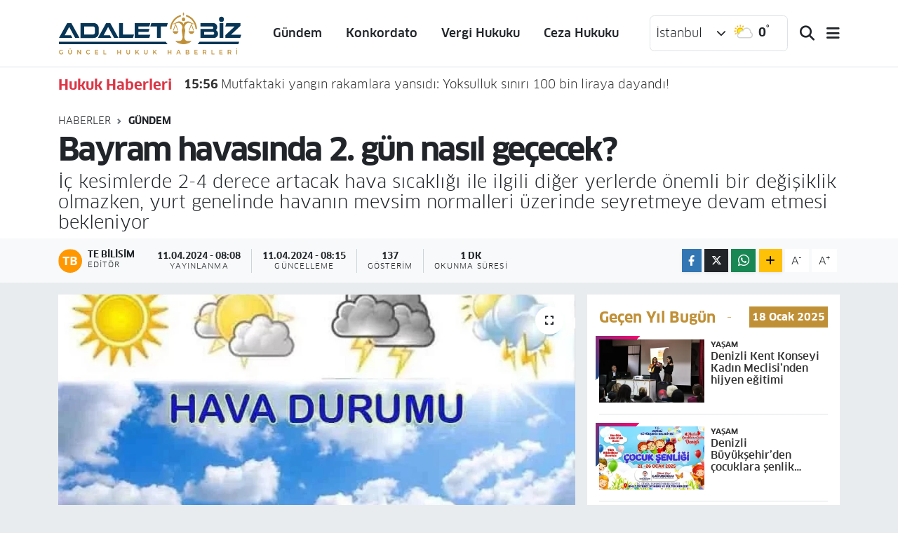

--- FILE ---
content_type: text/html; charset=UTF-8
request_url: https://www.adaletbiz.com/bayram-havasinda-2-gun-nasil-gececek
body_size: 21895
content:
<!DOCTYPE html>
<html lang="tr" data-theme="flow">
<head>
<link rel="dns-prefetch" href="//www.adaletbiz.com">
<link rel="dns-prefetch" href="//adaletbizcom.teimg.com">
<link rel="dns-prefetch" href="//static.tebilisim.com">
<link rel="dns-prefetch" href="//www.googletagmanager.com">
<link rel="dns-prefetch" href="//www.w3.org">
<link rel="dns-prefetch" href="//www.facebook.com">
<link rel="dns-prefetch" href="//x.com">
<link rel="dns-prefetch" href="//api.whatsapp.com">
<link rel="dns-prefetch" href="//www.linkedin.com">
<link rel="dns-prefetch" href="//pinterest.com">
<link rel="dns-prefetch" href="//t.me">
<link rel="dns-prefetch" href="//www.igfhaber.com">
<link rel="dns-prefetch" href="//tebilisim.com">

    <meta charset="utf-8">
<title>Bayram havasında 2. gün nasıl geçecek? - Hukuk Haberleri ADALETBİZ!</title>
<meta name="description" content="İç kesimlerde 2-4 derece artacak hava sıcaklığı ile ilgili diğer yerlerde önemli bir değişiklik olmazken, yurt genelinde havanın mevsim normalleri üzerinde seyretmeye devam etmesi bekleniyor">
<link rel="canonical" href="https://www.adaletbiz.com/bayram-havasinda-2-gun-nasil-gececek">
<meta name="viewport" content="width=device-width,initial-scale=1">
<meta name="X-UA-Compatible" content="IE=edge">
<meta name="robots" content="max-image-preview:large">
<meta name="theme-color" content="#083455">
<meta name="title" content="Bayram havasında 2. gün nasıl geçecek?">
<meta name="articleSection" content="news">
<meta name="datePublished" content="2024-04-11T08:08:00+03:00">
<meta name="dateModified" content="2024-04-11T08:15:29+03:00">
<meta name="articleAuthor" content="İGF Haber Ajansı">
<meta name="author" content="İGF Haber Ajansı">
<link rel="amphtml" href="https://www.adaletbiz.com/bayram-havasinda-2-gun-nasil-gececek/amp">
<meta property="og:site_name" content="Hukuk Haberleri ADALETBİZ!">
<meta property="og:title" content="Bayram havasında 2. gün nasıl geçecek?">
<meta property="og:description" content="İç kesimlerde 2-4 derece artacak hava sıcaklığı ile ilgili diğer yerlerde önemli bir değişiklik olmazken, yurt genelinde havanın mevsim normalleri üzerinde seyretmeye devam etmesi bekleniyor">
<meta property="og:url" content="https://www.adaletbiz.com/bayram-havasinda-2-gun-nasil-gececek">
<meta property="og:image" content="https://adaletbizcom.teimg.com/crop/1280x720/adaletbiz-com/uploads/2024/04/agency/igf/bayram-havasinda-2-gun-nasil-gececek.jpg">
<meta property="og:image:width" content="1280">
<meta property="og:image:height" content="720">
<meta property="og:image:alt" content="Bayram havasında 2. gün nasıl geçecek?">
<meta property="og:article:published_time" content="2024-04-11T08:08:00+03:00">
<meta property="og:article:modified_time" content="2024-04-11T08:15:29+03:00">
<meta property="og:type" content="article">
<meta name="twitter:card" content="summary_large_image">
<meta name="twitter:title" content="Bayram havasında 2. gün nasıl geçecek?">
<meta name="twitter:description" content="İç kesimlerde 2-4 derece artacak hava sıcaklığı ile ilgili diğer yerlerde önemli bir değişiklik olmazken, yurt genelinde havanın mevsim normalleri üzerinde seyretmeye devam etmesi bekleniyor">
<meta name="twitter:image" content="https://adaletbizcom.teimg.com/crop/1280x720/adaletbiz-com/uploads/2024/04/agency/igf/bayram-havasinda-2-gun-nasil-gececek.jpg">
<meta name="twitter:url" content="https://www.adaletbiz.com/bayram-havasinda-2-gun-nasil-gececek">
<link rel="manifest" href="https://www.adaletbiz.com/manifest.json?v=6.6.4" />
<link rel="preload" href="https://static.tebilisim.com/flow/assets/css/font-awesome/fa-solid-900.woff2" as="font" type="font/woff2" crossorigin />
<link rel="preload" href="https://static.tebilisim.com/flow/assets/css/font-awesome/fa-brands-400.woff2" as="font" type="font/woff2" crossorigin />
<link rel="preload" href="https://static.tebilisim.com/flow/assets/css/weather-icons/font/weathericons-regular-webfont.woff2" as="font" type="font/woff2" crossorigin />
<link rel="preload" href="https://static.tebilisim.com/flow/vendor/te/fonts/clan/clan-500.woff2" as="font" type="font/woff2" crossorigin />
<link rel="preload" href="https://static.tebilisim.com/flow/vendor/te/fonts/clan/clan-600.woff2" as="font" type="font/woff2" crossorigin />
<link rel="preload" href="https://static.tebilisim.com/flow/vendor/te/fonts/clan/clan-700.woff2" as="font" type="font/woff2" crossorigin />
<link rel="preload" href="https://static.tebilisim.com/flow/vendor/te/fonts/clan/clan-800.woff2" as="font" type="font/woff2" crossorigin />


<link rel="preload" as="style" href="https://static.tebilisim.com/flow/vendor/te/fonts/clan.css?v=6.6.4">
<link rel="stylesheet" href="https://static.tebilisim.com/flow/vendor/te/fonts/clan.css?v=6.6.4">

<link rel="preload" as="image" href="https://adaletbizcom.teimg.com/crop/1280x720/adaletbiz-com/uploads/2024/04/agency/igf/bayram-havasinda-2-gun-nasil-gececek.jpg">
<style>:root {
        --te-link-color: #333;
        --te-link-hover-color: #000;
        --te-font: "Clan";
        --te-secondary-font: "Clan";
        --te-h1-font-size: 45px;
        --te-color: #083455;
        --te-hover-color: #c09037;
        --mm-ocd-width: 85%!important; /*  Mobil Menü Genişliği */
        --swiper-theme-color: var(--te-color)!important;
        --header-13-color: #ffc107;
    }</style><link rel="preload" as="style" href="https://static.tebilisim.com/flow/assets/vendor/bootstrap/css/bootstrap.min.css?v=6.6.4">
<link rel="stylesheet" href="https://static.tebilisim.com/flow/assets/vendor/bootstrap/css/bootstrap.min.css?v=6.6.4">
<link rel="preload" as="style" href="https://static.tebilisim.com/flow/assets/css/app6.6.4.min.css">
<link rel="stylesheet" href="https://static.tebilisim.com/flow/assets/css/app6.6.4.min.css">



<script type="application/ld+json">{"@context":"https:\/\/schema.org","@type":"WebSite","url":"https:\/\/www.adaletbiz.com","potentialAction":{"@type":"SearchAction","target":"https:\/\/www.adaletbiz.com\/arama?q={query}","query-input":"required name=query"}}</script>

<script type="application/ld+json">{"@context":"https:\/\/schema.org","@type":"NewsMediaOrganization","url":"https:\/\/www.adaletbiz.com","name":"Adaletbiz G\u00fcncel Hukuk Haberleri","logo":"https:\/\/adaletbizcom.teimg.com\/adaletbiz-com\/uploads\/2023\/12\/adalet-biz-yeni.svg"}</script>

<script type="application/ld+json">{"@context":"https:\/\/schema.org","@graph":[{"@type":"SiteNavigationElement","name":"Ana Sayfa","url":"https:\/\/www.adaletbiz.com","@id":"https:\/\/www.adaletbiz.com"},{"@type":"SiteNavigationElement","name":"Yarg\u0131tay Kararlar\u0131","url":"https:\/\/www.adaletbiz.com\/yargitay-kararlari","@id":"https:\/\/www.adaletbiz.com\/yargitay-kararlari"},{"@type":"SiteNavigationElement","name":"Ceza Hukuku","url":"https:\/\/www.adaletbiz.com\/ceza-hukuku","@id":"https:\/\/www.adaletbiz.com\/ceza-hukuku"},{"@type":"SiteNavigationElement","name":"Dan\u0131\u015ftay Kararlar\u0131","url":"https:\/\/www.adaletbiz.com\/danistay-kararlari","@id":"https:\/\/www.adaletbiz.com\/danistay-kararlari"},{"@type":"SiteNavigationElement","name":"G\u00fcndem","url":"https:\/\/www.adaletbiz.com\/gundem","@id":"https:\/\/www.adaletbiz.com\/gundem"},{"@type":"SiteNavigationElement","name":"A\u0130HM","url":"https:\/\/www.adaletbiz.com\/aihm","@id":"https:\/\/www.adaletbiz.com\/aihm"},{"@type":"SiteNavigationElement","name":"Anayasa Mahkemesi","url":"https:\/\/www.adaletbiz.com\/anayasa-mahkemesi","@id":"https:\/\/www.adaletbiz.com\/anayasa-mahkemesi"},{"@type":"SiteNavigationElement","name":"HSYK","url":"https:\/\/www.adaletbiz.com\/hsyk","@id":"https:\/\/www.adaletbiz.com\/hsyk"},{"@type":"SiteNavigationElement","name":"K\u00f6\u015fe Yazarlar\u0131","url":"https:\/\/www.adaletbiz.com\/kose-yazarlari","@id":"https:\/\/www.adaletbiz.com\/kose-yazarlari"},{"@type":"SiteNavigationElement","name":"S\u00f6yle\u015fi","url":"https:\/\/www.adaletbiz.com\/soylesi","@id":"https:\/\/www.adaletbiz.com\/soylesi"},{"@type":"SiteNavigationElement","name":"Hukuk Makaleleri","url":"https:\/\/www.adaletbiz.com\/hukuk-makaleleri","@id":"https:\/\/www.adaletbiz.com\/hukuk-makaleleri"},{"@type":"SiteNavigationElement","name":"Hukuk","url":"https:\/\/www.adaletbiz.com\/hukuk","@id":"https:\/\/www.adaletbiz.com\/hukuk"},{"@type":"SiteNavigationElement","name":"Yeni TTK","url":"https:\/\/www.adaletbiz.com\/yeni-ttk","@id":"https:\/\/www.adaletbiz.com\/yeni-ttk"},{"@type":"SiteNavigationElement","name":"\u0130\u0130K","url":"https:\/\/www.adaletbiz.com\/iik","@id":"https:\/\/www.adaletbiz.com\/iik"},{"@type":"SiteNavigationElement","name":"Mevzuat","url":"https:\/\/www.adaletbiz.com\/mevzuat","@id":"https:\/\/www.adaletbiz.com\/mevzuat"},{"@type":"SiteNavigationElement","name":"TBMM","url":"https:\/\/www.adaletbiz.com\/tbmm","@id":"https:\/\/www.adaletbiz.com\/tbmm"},{"@type":"SiteNavigationElement","name":"\u0130nfaz Hukuku","url":"https:\/\/www.adaletbiz.com\/infaz-hukuku","@id":"https:\/\/www.adaletbiz.com\/infaz-hukuku"},{"@type":"SiteNavigationElement","name":"Adliye Telefonlar\u0131","url":"https:\/\/www.adaletbiz.com\/adliye-telefonlari","@id":"https:\/\/www.adaletbiz.com\/adliye-telefonlari"},{"@type":"SiteNavigationElement","name":"Barolar","url":"https:\/\/www.adaletbiz.com\/barolar","@id":"https:\/\/www.adaletbiz.com\/barolar"},{"@type":"SiteNavigationElement","name":"Resmi Gazete","url":"https:\/\/www.adaletbiz.com\/resmi-gazete","@id":"https:\/\/www.adaletbiz.com\/resmi-gazete"},{"@type":"SiteNavigationElement","name":"Barolar Birli\u011fi","url":"https:\/\/www.adaletbiz.com\/barolar-birligi","@id":"https:\/\/www.adaletbiz.com\/barolar-birligi"},{"@type":"SiteNavigationElement","name":"Arabuluculuk","url":"https:\/\/www.adaletbiz.com\/arabuluculuk","@id":"https:\/\/www.adaletbiz.com\/arabuluculuk"},{"@type":"SiteNavigationElement","name":"Vergi Hukuku","url":"https:\/\/www.adaletbiz.com\/vergi-hukuku","@id":"https:\/\/www.adaletbiz.com\/vergi-hukuku"},{"@type":"SiteNavigationElement","name":"SGK","url":"https:\/\/www.adaletbiz.com\/sgk","@id":"https:\/\/www.adaletbiz.com\/sgk"},{"@type":"SiteNavigationElement","name":"Magazin","url":"https:\/\/www.adaletbiz.com\/magazin","@id":"https:\/\/www.adaletbiz.com\/magazin"},{"@type":"SiteNavigationElement","name":"\u0130dare Mahkemeleri","url":"https:\/\/www.adaletbiz.com\/idare-mahkemeleri","@id":"https:\/\/www.adaletbiz.com\/idare-mahkemeleri"},{"@type":"SiteNavigationElement","name":"Adliye","url":"https:\/\/www.adaletbiz.com\/adliye","@id":"https:\/\/www.adaletbiz.com\/adliye"},{"@type":"SiteNavigationElement","name":"Sa\u011fl\u0131k","url":"https:\/\/www.adaletbiz.com\/saglik","@id":"https:\/\/www.adaletbiz.com\/saglik"},{"@type":"SiteNavigationElement","name":"Ya\u015fam","url":"https:\/\/www.adaletbiz.com\/yasam","@id":"https:\/\/www.adaletbiz.com\/yasam"},{"@type":"SiteNavigationElement","name":"Kamu Hukuku","url":"https:\/\/www.adaletbiz.com\/kamu-hukuku","@id":"https:\/\/www.adaletbiz.com\/kamu-hukuku"},{"@type":"SiteNavigationElement","name":"E\u011fitim","url":"https:\/\/www.adaletbiz.com\/egitim","@id":"https:\/\/www.adaletbiz.com\/egitim"},{"@type":"SiteNavigationElement","name":"\u00d6zel Hukuk","url":"https:\/\/www.adaletbiz.com\/ozel-hukuk","@id":"https:\/\/www.adaletbiz.com\/ozel-hukuk"},{"@type":"SiteNavigationElement","name":"HMK","url":"https:\/\/www.adaletbiz.com\/hmk","@id":"https:\/\/www.adaletbiz.com\/hmk"},{"@type":"SiteNavigationElement","name":"Dilek\u00e7e \u00f6rnekleri","url":"https:\/\/www.adaletbiz.com\/dilekce-ornekleri","@id":"https:\/\/www.adaletbiz.com\/dilekce-ornekleri"},{"@type":"SiteNavigationElement","name":"SMMM Haberleri","url":"https:\/\/www.adaletbiz.com\/smmm-haberleri","@id":"https:\/\/www.adaletbiz.com\/smmm-haberleri"},{"@type":"SiteNavigationElement","name":"Yarg\u0131","url":"https:\/\/www.adaletbiz.com\/yargi","@id":"https:\/\/www.adaletbiz.com\/yargi"},{"@type":"SiteNavigationElement","name":"Yarg\u0131tay","url":"https:\/\/www.adaletbiz.com\/yargitay","@id":"https:\/\/www.adaletbiz.com\/yargitay"},{"@type":"SiteNavigationElement","name":"Dan\u0131\u015ftay","url":"https:\/\/www.adaletbiz.com\/danistay","@id":"https:\/\/www.adaletbiz.com\/danistay"},{"@type":"SiteNavigationElement","name":"Adalet","url":"https:\/\/www.adaletbiz.com\/adalet","@id":"https:\/\/www.adaletbiz.com\/adalet"},{"@type":"SiteNavigationElement","name":"HAK\u0130M- SAVCI","url":"https:\/\/www.adaletbiz.com\/hakim-savci","@id":"https:\/\/www.adaletbiz.com\/hakim-savci"},{"@type":"SiteNavigationElement","name":"Vergi Su\u00e7lar\u0131","url":"https:\/\/www.adaletbiz.com\/vergi-suclari","@id":"https:\/\/www.adaletbiz.com\/vergi-suclari"},{"@type":"SiteNavigationElement","name":"G\u00fcndemc","url":"https:\/\/www.adaletbiz.com\/gundemc","@id":"https:\/\/www.adaletbiz.com\/gundemc"},{"@type":"SiteNavigationElement","name":"G\u00fcndemb","url":"https:\/\/www.adaletbiz.com\/gundemb","@id":"https:\/\/www.adaletbiz.com\/gundemb"},{"@type":"SiteNavigationElement","name":"G\u00fcndems","url":"https:\/\/www.adaletbiz.com\/gundems","@id":"https:\/\/www.adaletbiz.com\/gundems"},{"@type":"SiteNavigationElement","name":"G\u00fcndemh","url":"https:\/\/www.adaletbiz.com\/gundemh","@id":"https:\/\/www.adaletbiz.com\/gundemh"},{"@type":"SiteNavigationElement","name":"\u00c7EVRE","url":"https:\/\/www.adaletbiz.com\/cevre","@id":"https:\/\/www.adaletbiz.com\/cevre"},{"@type":"SiteNavigationElement","name":"Teknoloji","url":"https:\/\/www.adaletbiz.com\/teknoloji","@id":"https:\/\/www.adaletbiz.com\/teknoloji"},{"@type":"SiteNavigationElement","name":"BAM","url":"https:\/\/www.adaletbiz.com\/bam","@id":"https:\/\/www.adaletbiz.com\/bam"},{"@type":"SiteNavigationElement","name":"\u0130stinaf","url":"https:\/\/www.adaletbiz.com\/istinaf","@id":"https:\/\/www.adaletbiz.com\/istinaf"},{"@type":"SiteNavigationElement","name":"Zaytung","url":"https:\/\/www.adaletbiz.com\/zaytung","@id":"https:\/\/www.adaletbiz.com\/zaytung"},{"@type":"SiteNavigationElement","name":"TT Hukuku","url":"https:\/\/www.adaletbiz.com\/tt-hukuku","@id":"https:\/\/www.adaletbiz.com\/tt-hukuku"},{"@type":"SiteNavigationElement","name":"Rahmi Ofluo\u011flu Yaz\u0131lar\u0131","url":"https:\/\/www.adaletbiz.com\/rahmi-ofluoglu-yazilari","@id":"https:\/\/www.adaletbiz.com\/rahmi-ofluoglu-yazilari"},{"@type":"SiteNavigationElement","name":"Konkordato","url":"https:\/\/www.adaletbiz.com\/konkordato","@id":"https:\/\/www.adaletbiz.com\/konkordato"},{"@type":"SiteNavigationElement","name":"T\u00fcketici","url":"https:\/\/www.adaletbiz.com\/tuketici","@id":"https:\/\/www.adaletbiz.com\/tuketici"},{"@type":"SiteNavigationElement","name":"Sosyal Medya","url":"https:\/\/www.adaletbiz.com\/sosyal-medya","@id":"https:\/\/www.adaletbiz.com\/sosyal-medya"},{"@type":"SiteNavigationElement","name":"Siyaset","url":"https:\/\/www.adaletbiz.com\/siyaset","@id":"https:\/\/www.adaletbiz.com\/siyaset"},{"@type":"SiteNavigationElement","name":"K\u00fclt\u00fcr sanat","url":"https:\/\/www.adaletbiz.com\/kultur-sanat","@id":"https:\/\/www.adaletbiz.com\/kultur-sanat"},{"@type":"SiteNavigationElement","name":"D\u00fcnya","url":"https:\/\/www.adaletbiz.com\/dunya","@id":"https:\/\/www.adaletbiz.com\/dunya"},{"@type":"SiteNavigationElement","name":"Yerel","url":"https:\/\/www.adaletbiz.com\/yerel","@id":"https:\/\/www.adaletbiz.com\/yerel"},{"@type":"SiteNavigationElement","name":"Bursaspor","url":"https:\/\/www.adaletbiz.com\/bursaspor","@id":"https:\/\/www.adaletbiz.com\/bursaspor"},{"@type":"SiteNavigationElement","name":"Fenerbah\u00e7e","url":"https:\/\/www.adaletbiz.com\/fenerbahce","@id":"https:\/\/www.adaletbiz.com\/fenerbahce"},{"@type":"SiteNavigationElement","name":"ADALETB\u0130Z MOB\u0130L UYGULAMA HAZIR","url":"https:\/\/www.adaletbiz.com\/adaletbiz-mobil-uygulama-hazir","@id":"https:\/\/www.adaletbiz.com\/adaletbiz-mobil-uygulama-hazir"},{"@type":"SiteNavigationElement","name":"D\u0130LEK\u00c7E \u00d6RNEKLER\u0130","url":"https:\/\/www.adaletbiz.com\/dilekce-ornekleri-1","@id":"https:\/\/www.adaletbiz.com\/dilekce-ornekleri-1"},{"@type":"SiteNavigationElement","name":"ADALETB\u0130Z B\u00dcLTEN\u0130","url":"https:\/\/www.adaletbiz.com\/adaletbiz-bulteni","@id":"https:\/\/www.adaletbiz.com\/adaletbiz-bulteni"},{"@type":"SiteNavigationElement","name":"\u0130NFAZ ( YATAR) HESAPLAMA","url":"https:\/\/www.adaletbiz.com\/infaz-yatar-hesaplama","@id":"https:\/\/www.adaletbiz.com\/infaz-yatar-hesaplama"},{"@type":"SiteNavigationElement","name":"Yazarlar","url":"https:\/\/www.adaletbiz.com\/yazarlar","@id":"https:\/\/www.adaletbiz.com\/yazarlar"},{"@type":"SiteNavigationElement","name":"Foto Galeri","url":"https:\/\/www.adaletbiz.com\/foto-galeri","@id":"https:\/\/www.adaletbiz.com\/foto-galeri"},{"@type":"SiteNavigationElement","name":"Video Galeri","url":"https:\/\/www.adaletbiz.com\/video","@id":"https:\/\/www.adaletbiz.com\/video"},{"@type":"SiteNavigationElement","name":"Biyografiler","url":"https:\/\/www.adaletbiz.com\/biyografi","@id":"https:\/\/www.adaletbiz.com\/biyografi"},{"@type":"SiteNavigationElement","name":"Firma Rehberi","url":"https:\/\/www.adaletbiz.com\/rehber","@id":"https:\/\/www.adaletbiz.com\/rehber"},{"@type":"SiteNavigationElement","name":"Seri \u0130lanlar","url":"https:\/\/www.adaletbiz.com\/ilan","@id":"https:\/\/www.adaletbiz.com\/ilan"},{"@type":"SiteNavigationElement","name":"Vefatlar","url":"https:\/\/www.adaletbiz.com\/vefat","@id":"https:\/\/www.adaletbiz.com\/vefat"},{"@type":"SiteNavigationElement","name":"R\u00f6portajlar","url":"https:\/\/www.adaletbiz.com\/roportaj","@id":"https:\/\/www.adaletbiz.com\/roportaj"},{"@type":"SiteNavigationElement","name":"Anketler","url":"https:\/\/www.adaletbiz.com\/anketler","@id":"https:\/\/www.adaletbiz.com\/anketler"},{"@type":"SiteNavigationElement","name":"Obshtina Nikopol Bug\u00fcn, Yar\u0131n ve 1 Haftal\u0131k Hava Durumu Tahmini","url":"https:\/\/www.adaletbiz.com\/obshtina-nikopol-hava-durumu","@id":"https:\/\/www.adaletbiz.com\/obshtina-nikopol-hava-durumu"},{"@type":"SiteNavigationElement","name":"Obshtina Nikopol Namaz Vakitleri","url":"https:\/\/www.adaletbiz.com\/obshtina-nikopol-namaz-vakitleri","@id":"https:\/\/www.adaletbiz.com\/obshtina-nikopol-namaz-vakitleri"},{"@type":"SiteNavigationElement","name":"Puan Durumu ve Fikst\u00fcr","url":"https:\/\/www.adaletbiz.com\/futbol\/st-super-lig-puan-durumu-ve-fikstur","@id":"https:\/\/www.adaletbiz.com\/futbol\/st-super-lig-puan-durumu-ve-fikstur"}]}</script>

<script type="application/ld+json">{"@context":"https:\/\/schema.org","@type":"BreadcrumbList","itemListElement":[{"@type":"ListItem","position":1,"item":{"@type":"Thing","@id":"https:\/\/www.adaletbiz.com","name":"Haberler"}},{"@type":"ListItem","position":2,"item":{"@type":"Thing","@id":"https:\/\/www.adaletbiz.com\/gundem","name":"G\u00fcndem"}},{"@type":"ListItem","position":3,"item":{"@type":"Thing","@id":"https:\/\/www.adaletbiz.com\/bayram-havasinda-2-gun-nasil-gececek","name":"Bayram havas\u0131nda 2. g\u00fcn nas\u0131l ge\u00e7ecek?"}}]}</script>
<script type="application/ld+json">{"@context":"https:\/\/schema.org","@type":"NewsArticle","headline":"Bayram havas\u0131nda 2. g\u00fcn nas\u0131l ge\u00e7ecek?","articleSection":"G\u00fcndem","dateCreated":"2024-04-11T08:08:00+03:00","datePublished":"2024-04-11T08:08:00+03:00","dateModified":"2024-04-11T08:15:29+03:00","wordCount":295,"genre":"news","mainEntityOfPage":{"@type":"WebPage","@id":"https:\/\/www.adaletbiz.com\/bayram-havasinda-2-gun-nasil-gececek"},"articleBody":"\u0130\u00e7 kesimlerde 2-4 derece artacak hava s\u0131cakl\u0131\u011f\u0131 ile ilgili\u00a0di\u011fer yerlerde \u00f6nemli bir de\u011fi\u015fiklik olmazken, yurt genelinde havan\u0131n mevsim normalleri \u00fczerinde seyretmeye devam etmesi bekleniyor.ANKARA (\u0130GFA) - Meteoroloji Genel M\u00fcd\u00fcrl\u00fc\u011f\u00fc, Ramazan Bayram\u0131'n\u0131n ikinci g\u00fcn\u00fc olan 11 Nisan 2024 tarihli hava tahmin raporunu yay\u0131mlad\u0131.\nYap\u0131lan son de\u011ferlendirmelere g\u00f6re T\u00fcrkiye'nin i\u00e7 ve do\u011fu kesimlerinin \u00e7ok bulutlu, Akdeniz'in i\u00e7 kesimleri, Do\u011fu Karadeniz\u2019in i\u00e7 kesimleri, Do\u011fu Anadolu'nun g\u00fcney ve do\u011fusu, G\u00fcneydo\u011fu Anadolu ile Samsun ve Ordu'nun i\u00e7 kesimlerinin sa\u011fanak ve yer yer g\u00f6k g\u00fcr\u00fclt\u00fcl\u00fc sa\u011fanak ya\u011f\u0131\u015fl\u0131, di\u011fer yerlerin par\u00e7al\u0131 ve az bulutlu ge\u00e7ece\u011fi tahmin ediliyor.\n\nSabah ve gece saatlerinde Marmara'n\u0131n do\u011fusu ile Bat\u0131 Karadeniz'in bat\u0131s\u0131nda pus ve yer yer sis bekleniyor. Do\u011fu Karadeniz\u2019in i\u00e7 kesimleri ile Do\u011fu Anadolu\u2019nun kuzey ve do\u011fusunda \u00e7\u0131\u011f tehlikesi, kar erimeleri ve heyelan riski bulunuyor.\nGenellikle kuzey ve do\u011fulu y\u00f6nlerden hafif, ara s\u0131ra orta kuvvette, Marmara'n\u0131n g\u00fcneybat\u0131s\u0131 ve Kuzey Ege'de kuzeyli y\u00f6nlerden kuvvetli (40-60 km\/saat) esmesi beklenen g\u00fcnl\u00fck rapora g\u00f6re, Meteoroloji, \u00e7\u0131\u011f tehlkesi ve kar erimesinin yan\u0131 s\u0131ra baz\u0131 b\u00f6lgelerde kuvvetli r\u00fczgar uyar\u0131s\u0131nda da bulundu.\n\nBuna g\u00f6re; Do\u011fu Karadeniz\u2019in i\u00e7 kesimleri ile Do\u011fu Anadolu\u2019nun kuzey ve do\u011fusunda y\u00fcksek kar \u00f6rt\u00fcs\u00fcne sahip e\u011fimli yama\u00e7larda \u00e7\u0131\u011f tehlikesi, kar erimeleri ve heyelan riski bulundu\u011fundan dikkatli ve tedbirli olunmas\u0131 istendi.\nR\u00fczg\u00e2r\u0131n, Marmara'n\u0131n g\u00fcneybat\u0131s\u0131 ve Kuzey Ege'de kuzeyli y\u00f6nlerden kuvvetli (40-60 km\/saat) esmesi beklendi\u011finden ya\u015fanabilecek olumsuzluklara kar\u015f\u0131 dikkatli ve tedbirli olunmas\u0131 gerekti\u011fi kaydedildi.\n","description":"\u0130\u00e7 kesimlerde 2-4 derece artacak hava s\u0131cakl\u0131\u011f\u0131 ile ilgili\u00a0di\u011fer yerlerde \u00f6nemli bir de\u011fi\u015fiklik olmazken, yurt genelinde havan\u0131n mevsim normalleri \u00fczerinde seyretmeye devam etmesi bekleniyor","inLanguage":"tr-TR","keywords":[],"image":{"@type":"ImageObject","url":"https:\/\/adaletbizcom.teimg.com\/crop\/1280x720\/adaletbiz-com\/uploads\/2024\/04\/agency\/igf\/bayram-havasinda-2-gun-nasil-gececek.jpg","width":"1280","height":"720","caption":"Bayram havas\u0131nda 2. g\u00fcn nas\u0131l ge\u00e7ecek?"},"publishingPrinciples":"https:\/\/www.adaletbiz.com\/gizlilik-sozlesmesi","isFamilyFriendly":"http:\/\/schema.org\/True","isAccessibleForFree":"http:\/\/schema.org\/True","publisher":{"@type":"Organization","name":"Adaletbiz G\u00fcncel Hukuk Haberleri","image":"https:\/\/adaletbizcom.teimg.com\/adaletbiz-com\/uploads\/2023\/12\/adalet-biz-yeni.svg","logo":{"@type":"ImageObject","url":"https:\/\/adaletbizcom.teimg.com\/adaletbiz-com\/uploads\/2023\/12\/adalet-biz-yeni.svg","width":"640","height":"375"}},"author":{"@type":"Person","name":"TE Bilisim","honorificPrefix":"","jobTitle":"","url":null}}</script>









<script async data-cfasync="false"
	src="https://www.googletagmanager.com/gtag/js?id=G-RSQ2F3RVZP"></script>
<script data-cfasync="false">
	window.dataLayer = window.dataLayer || [];
	  function gtag(){dataLayer.push(arguments);}
	  gtag('js', new Date());
	  gtag('config', 'G-RSQ2F3RVZP');
</script>




</head>




<body class="d-flex flex-column min-vh-100">

    
    

    <script>
    // HEADER newsTicker
document.addEventListener("DOMContentLoaded", function() {
    var newsItems = document.querySelectorAll('.header-news-item');
    var currentIndex = 0;

    // İlk haberi aktif hale getir
    newsItems[currentIndex].classList.add('active');

    setInterval(function() {
        // Aktif haberi yukarı kaydır
        newsItems[currentIndex].classList.add('up');

        // Sonraki haberi aktif yap
        currentIndex = (currentIndex + 1) % newsItems.length;
        newsItems[currentIndex].classList.add('active');

        // Önceki haberi sıfırla
        var previousIndex = currentIndex - 1 >= 0 ? currentIndex - 1 : newsItems.length - 1;
        setTimeout(function() {
            newsItems[previousIndex].classList.remove('active', 'up');
        }, 500); // Geçiş süresi bittikten sonra

    }, 3500); // 3.5 saniyede bir haber değiştir (3 saniye görünüm + 0.5 saniye geçiş)
});

</script>

<header class="header-10">
    <nav class="main-menu navbar navbar-expand-lg bg-white border-bottom py-3">
        <div class="container">
            <div class="d-lg-none">
                <a href="#menu" title="Ana Menü"><i class="fa fa-bars fa-lg text-dark"></i></a>
            </div>
            <div>
                                <a class="navbar-brand mx-0" href="/" title="Hukuk Haberleri ADALETBİZ!">
                    <img src="https://adaletbizcom.teimg.com/adaletbiz-com/uploads/2023/12/adalet-biz-yeni.svg" alt="Hukuk Haberleri ADALETBİZ!" width="262" height="40" class="light-mode img-fluid flow-logo">
<img src="https://adaletbizcom.teimg.com/adaletbiz-com/uploads/2023/12/adalet-biz-light.svg" alt="Hukuk Haberleri ADALETBİZ!" width="262" height="40" class="dark-mode img-fluid flow-logo d-none">

                </a>
                            </div>
            <div class="d-none d-lg-block mx-auto">
                <ul  class="nav fw-semibold">
        <li class="nav-item   ">
        <a href="/gundem" class="nav-link text-dark" target="_self" title="Gündem">Gündem</a>
        
    </li>
        <li class="nav-item   ">
        <a href="/konkordato" class="nav-link text-dark" target="_self" title="Konkordato">Konkordato</a>
        
    </li>
        <li class="nav-item   ">
        <a href="/vergi-hukuku" class="nav-link text-dark" target="_self" title="Vergi Hukuku">Vergi Hukuku</a>
        
    </li>
        <li class="nav-item   ">
        <a href="/ceza-hukuku" class="nav-link text-dark" target="_self" title="Ceza Hukuku">Ceza Hukuku</a>
        
    </li>
    </ul>

            </div>
            <div class="weather-top weather-widget justify-content-end align-items-center p-2 me-3 d-none d-xl-flex border rounded">
                <!-- HAVA DURUMU -->

<input type="hidden" name="widget_setting_weathercity" value="41.16343020,28.76644080" />

    
        <div class="weather">
            <div class="custom-selectbox " onclick="toggleDropdown(this)" style="width: 100px">
    <div class="d-flex justify-content-between align-items-center">
        <span style="">İstanbul</span>
        <i class="fas fa-chevron-down" style="font-size: 14px"></i>
    </div>
    <ul class="bg-white text-dark overflow-widget" style="min-height: 100px; max-height: 300px">
                        <li>
            <a href="https://www.adaletbiz.com/adana-hava-durumu" title="Adana Hava Durumu" class="text-dark">
                Adana
            </a>
        </li>
                        <li>
            <a href="https://www.adaletbiz.com/adiyaman-hava-durumu" title="Adıyaman Hava Durumu" class="text-dark">
                Adıyaman
            </a>
        </li>
                        <li>
            <a href="https://www.adaletbiz.com/afyonkarahisar-hava-durumu" title="Afyonkarahisar Hava Durumu" class="text-dark">
                Afyonkarahisar
            </a>
        </li>
                        <li>
            <a href="https://www.adaletbiz.com/agri-hava-durumu" title="Ağrı Hava Durumu" class="text-dark">
                Ağrı
            </a>
        </li>
                        <li>
            <a href="https://www.adaletbiz.com/aksaray-hava-durumu" title="Aksaray Hava Durumu" class="text-dark">
                Aksaray
            </a>
        </li>
                        <li>
            <a href="https://www.adaletbiz.com/amasya-hava-durumu" title="Amasya Hava Durumu" class="text-dark">
                Amasya
            </a>
        </li>
                        <li>
            <a href="https://www.adaletbiz.com/ankara-hava-durumu" title="Ankara Hava Durumu" class="text-dark">
                Ankara
            </a>
        </li>
                        <li>
            <a href="https://www.adaletbiz.com/antalya-hava-durumu" title="Antalya Hava Durumu" class="text-dark">
                Antalya
            </a>
        </li>
                        <li>
            <a href="https://www.adaletbiz.com/ardahan-hava-durumu" title="Ardahan Hava Durumu" class="text-dark">
                Ardahan
            </a>
        </li>
                        <li>
            <a href="https://www.adaletbiz.com/artvin-hava-durumu" title="Artvin Hava Durumu" class="text-dark">
                Artvin
            </a>
        </li>
                        <li>
            <a href="https://www.adaletbiz.com/aydin-hava-durumu" title="Aydın Hava Durumu" class="text-dark">
                Aydın
            </a>
        </li>
                        <li>
            <a href="https://www.adaletbiz.com/balikesir-hava-durumu" title="Balıkesir Hava Durumu" class="text-dark">
                Balıkesir
            </a>
        </li>
                        <li>
            <a href="https://www.adaletbiz.com/bartin-hava-durumu" title="Bartın Hava Durumu" class="text-dark">
                Bartın
            </a>
        </li>
                        <li>
            <a href="https://www.adaletbiz.com/batman-hava-durumu" title="Batman Hava Durumu" class="text-dark">
                Batman
            </a>
        </li>
                        <li>
            <a href="https://www.adaletbiz.com/bayburt-hava-durumu" title="Bayburt Hava Durumu" class="text-dark">
                Bayburt
            </a>
        </li>
                        <li>
            <a href="https://www.adaletbiz.com/bilecik-hava-durumu" title="Bilecik Hava Durumu" class="text-dark">
                Bilecik
            </a>
        </li>
                        <li>
            <a href="https://www.adaletbiz.com/bingol-hava-durumu" title="Bingöl Hava Durumu" class="text-dark">
                Bingöl
            </a>
        </li>
                        <li>
            <a href="https://www.adaletbiz.com/bitlis-hava-durumu" title="Bitlis Hava Durumu" class="text-dark">
                Bitlis
            </a>
        </li>
                        <li>
            <a href="https://www.adaletbiz.com/bolu-hava-durumu" title="Bolu Hava Durumu" class="text-dark">
                Bolu
            </a>
        </li>
                        <li>
            <a href="https://www.adaletbiz.com/burdur-hava-durumu" title="Burdur Hava Durumu" class="text-dark">
                Burdur
            </a>
        </li>
                        <li>
            <a href="https://www.adaletbiz.com/bursa-hava-durumu" title="Bursa Hava Durumu" class="text-dark">
                Bursa
            </a>
        </li>
                        <li>
            <a href="https://www.adaletbiz.com/canakkale-hava-durumu" title="Çanakkale Hava Durumu" class="text-dark">
                Çanakkale
            </a>
        </li>
                        <li>
            <a href="https://www.adaletbiz.com/cankiri-hava-durumu" title="Çankırı Hava Durumu" class="text-dark">
                Çankırı
            </a>
        </li>
                        <li>
            <a href="https://www.adaletbiz.com/corum-hava-durumu" title="Çorum Hava Durumu" class="text-dark">
                Çorum
            </a>
        </li>
                        <li>
            <a href="https://www.adaletbiz.com/denizli-hava-durumu" title="Denizli Hava Durumu" class="text-dark">
                Denizli
            </a>
        </li>
                        <li>
            <a href="https://www.adaletbiz.com/diyarbakir-hava-durumu" title="Diyarbakır Hava Durumu" class="text-dark">
                Diyarbakır
            </a>
        </li>
                        <li>
            <a href="https://www.adaletbiz.com/duzce-hava-durumu" title="Düzce Hava Durumu" class="text-dark">
                Düzce
            </a>
        </li>
                        <li>
            <a href="https://www.adaletbiz.com/edirne-hava-durumu" title="Edirne Hava Durumu" class="text-dark">
                Edirne
            </a>
        </li>
                        <li>
            <a href="https://www.adaletbiz.com/elazig-hava-durumu" title="Elazığ Hava Durumu" class="text-dark">
                Elazığ
            </a>
        </li>
                        <li>
            <a href="https://www.adaletbiz.com/erzincan-hava-durumu" title="Erzincan Hava Durumu" class="text-dark">
                Erzincan
            </a>
        </li>
                        <li>
            <a href="https://www.adaletbiz.com/erzurum-hava-durumu" title="Erzurum Hava Durumu" class="text-dark">
                Erzurum
            </a>
        </li>
                        <li>
            <a href="https://www.adaletbiz.com/eskisehir-hava-durumu" title="Eskişehir Hava Durumu" class="text-dark">
                Eskişehir
            </a>
        </li>
                        <li>
            <a href="https://www.adaletbiz.com/gaziantep-hava-durumu" title="Gaziantep Hava Durumu" class="text-dark">
                Gaziantep
            </a>
        </li>
                        <li>
            <a href="https://www.adaletbiz.com/giresun-hava-durumu" title="Giresun Hava Durumu" class="text-dark">
                Giresun
            </a>
        </li>
                        <li>
            <a href="https://www.adaletbiz.com/gumushane-hava-durumu" title="Gümüşhane Hava Durumu" class="text-dark">
                Gümüşhane
            </a>
        </li>
                        <li>
            <a href="https://www.adaletbiz.com/hakkari-hava-durumu" title="Hakkâri Hava Durumu" class="text-dark">
                Hakkâri
            </a>
        </li>
                        <li>
            <a href="https://www.adaletbiz.com/hatay-hava-durumu" title="Hatay Hava Durumu" class="text-dark">
                Hatay
            </a>
        </li>
                        <li>
            <a href="https://www.adaletbiz.com/igdir-hava-durumu" title="Iğdır Hava Durumu" class="text-dark">
                Iğdır
            </a>
        </li>
                        <li>
            <a href="https://www.adaletbiz.com/isparta-hava-durumu" title="Isparta Hava Durumu" class="text-dark">
                Isparta
            </a>
        </li>
                        <li>
            <a href="https://www.adaletbiz.com/istanbul-hava-durumu" title="İstanbul Hava Durumu" class="text-dark">
                İstanbul
            </a>
        </li>
                        <li>
            <a href="https://www.adaletbiz.com/izmir-hava-durumu" title="İzmir Hava Durumu" class="text-dark">
                İzmir
            </a>
        </li>
                        <li>
            <a href="https://www.adaletbiz.com/kahramanmaras-hava-durumu" title="Kahramanmaraş Hava Durumu" class="text-dark">
                Kahramanmaraş
            </a>
        </li>
                        <li>
            <a href="https://www.adaletbiz.com/karabuk-hava-durumu" title="Karabük Hava Durumu" class="text-dark">
                Karabük
            </a>
        </li>
                        <li>
            <a href="https://www.adaletbiz.com/karaman-hava-durumu" title="Karaman Hava Durumu" class="text-dark">
                Karaman
            </a>
        </li>
                        <li>
            <a href="https://www.adaletbiz.com/kars-hava-durumu" title="Kars Hava Durumu" class="text-dark">
                Kars
            </a>
        </li>
                        <li>
            <a href="https://www.adaletbiz.com/kastamonu-hava-durumu" title="Kastamonu Hava Durumu" class="text-dark">
                Kastamonu
            </a>
        </li>
                        <li>
            <a href="https://www.adaletbiz.com/kayseri-hava-durumu" title="Kayseri Hava Durumu" class="text-dark">
                Kayseri
            </a>
        </li>
                        <li>
            <a href="https://www.adaletbiz.com/kilis-hava-durumu" title="Kilis Hava Durumu" class="text-dark">
                Kilis
            </a>
        </li>
                        <li>
            <a href="https://www.adaletbiz.com/kirikkale-hava-durumu" title="Kırıkkale Hava Durumu" class="text-dark">
                Kırıkkale
            </a>
        </li>
                        <li>
            <a href="https://www.adaletbiz.com/kirklareli-hava-durumu" title="Kırklareli Hava Durumu" class="text-dark">
                Kırklareli
            </a>
        </li>
                        <li>
            <a href="https://www.adaletbiz.com/kirsehir-hava-durumu" title="Kırşehir Hava Durumu" class="text-dark">
                Kırşehir
            </a>
        </li>
                        <li>
            <a href="https://www.adaletbiz.com/kocaeli-hava-durumu" title="Kocaeli Hava Durumu" class="text-dark">
                Kocaeli
            </a>
        </li>
                        <li>
            <a href="https://www.adaletbiz.com/konya-hava-durumu" title="Konya Hava Durumu" class="text-dark">
                Konya
            </a>
        </li>
                        <li>
            <a href="https://www.adaletbiz.com/kutahya-hava-durumu" title="Kütahya Hava Durumu" class="text-dark">
                Kütahya
            </a>
        </li>
                        <li>
            <a href="https://www.adaletbiz.com/malatya-hava-durumu" title="Malatya Hava Durumu" class="text-dark">
                Malatya
            </a>
        </li>
                        <li>
            <a href="https://www.adaletbiz.com/manisa-hava-durumu" title="Manisa Hava Durumu" class="text-dark">
                Manisa
            </a>
        </li>
                        <li>
            <a href="https://www.adaletbiz.com/mardin-hava-durumu" title="Mardin Hava Durumu" class="text-dark">
                Mardin
            </a>
        </li>
                        <li>
            <a href="https://www.adaletbiz.com/mersin-hava-durumu" title="Mersin Hava Durumu" class="text-dark">
                Mersin
            </a>
        </li>
                        <li>
            <a href="https://www.adaletbiz.com/mugla-hava-durumu" title="Muğla Hava Durumu" class="text-dark">
                Muğla
            </a>
        </li>
                        <li>
            <a href="https://www.adaletbiz.com/mus-hava-durumu" title="Muş Hava Durumu" class="text-dark">
                Muş
            </a>
        </li>
                        <li>
            <a href="https://www.adaletbiz.com/nevsehir-hava-durumu" title="Nevşehir Hava Durumu" class="text-dark">
                Nevşehir
            </a>
        </li>
                        <li>
            <a href="https://www.adaletbiz.com/nigde-hava-durumu" title="Niğde Hava Durumu" class="text-dark">
                Niğde
            </a>
        </li>
                        <li>
            <a href="https://www.adaletbiz.com/ordu-hava-durumu" title="Ordu Hava Durumu" class="text-dark">
                Ordu
            </a>
        </li>
                        <li>
            <a href="https://www.adaletbiz.com/osmaniye-hava-durumu" title="Osmaniye Hava Durumu" class="text-dark">
                Osmaniye
            </a>
        </li>
                        <li>
            <a href="https://www.adaletbiz.com/rize-hava-durumu" title="Rize Hava Durumu" class="text-dark">
                Rize
            </a>
        </li>
                        <li>
            <a href="https://www.adaletbiz.com/sakarya-hava-durumu" title="Sakarya Hava Durumu" class="text-dark">
                Sakarya
            </a>
        </li>
                        <li>
            <a href="https://www.adaletbiz.com/samsun-hava-durumu" title="Samsun Hava Durumu" class="text-dark">
                Samsun
            </a>
        </li>
                        <li>
            <a href="https://www.adaletbiz.com/sanliurfa-hava-durumu" title="Şanlıurfa Hava Durumu" class="text-dark">
                Şanlıurfa
            </a>
        </li>
                        <li>
            <a href="https://www.adaletbiz.com/siirt-hava-durumu" title="Siirt Hava Durumu" class="text-dark">
                Siirt
            </a>
        </li>
                        <li>
            <a href="https://www.adaletbiz.com/sinop-hava-durumu" title="Sinop Hava Durumu" class="text-dark">
                Sinop
            </a>
        </li>
                        <li>
            <a href="https://www.adaletbiz.com/sivas-hava-durumu" title="Sivas Hava Durumu" class="text-dark">
                Sivas
            </a>
        </li>
                        <li>
            <a href="https://www.adaletbiz.com/sirnak-hava-durumu" title="Şırnak Hava Durumu" class="text-dark">
                Şırnak
            </a>
        </li>
                        <li>
            <a href="https://www.adaletbiz.com/tekirdag-hava-durumu" title="Tekirdağ Hava Durumu" class="text-dark">
                Tekirdağ
            </a>
        </li>
                        <li>
            <a href="https://www.adaletbiz.com/tokat-hava-durumu" title="Tokat Hava Durumu" class="text-dark">
                Tokat
            </a>
        </li>
                        <li>
            <a href="https://www.adaletbiz.com/trabzon-hava-durumu" title="Trabzon Hava Durumu" class="text-dark">
                Trabzon
            </a>
        </li>
                        <li>
            <a href="https://www.adaletbiz.com/tunceli-hava-durumu" title="Tunceli Hava Durumu" class="text-dark">
                Tunceli
            </a>
        </li>
                        <li>
            <a href="https://www.adaletbiz.com/usak-hava-durumu" title="Uşak Hava Durumu" class="text-dark">
                Uşak
            </a>
        </li>
                        <li>
            <a href="https://www.adaletbiz.com/van-hava-durumu" title="Van Hava Durumu" class="text-dark">
                Van
            </a>
        </li>
                        <li>
            <a href="https://www.adaletbiz.com/yalova-hava-durumu" title="Yalova Hava Durumu" class="text-dark">
                Yalova
            </a>
        </li>
                        <li>
            <a href="https://www.adaletbiz.com/yozgat-hava-durumu" title="Yozgat Hava Durumu" class="text-dark">
                Yozgat
            </a>
        </li>
                        <li>
            <a href="https://www.adaletbiz.com/zonguldak-hava-durumu" title="Zonguldak Hava Durumu" class="text-dark">
                Zonguldak
            </a>
        </li>
            </ul>
</div>

        </div>
        <div class="weather-degree d-none d-xl-block ms-2 fw-bold" style="width: 70px">
            <img src="//cdn.weatherapi.com/weather/64x64/day/116.png" class="condition" width="32" height="32" /> <span class="degree">0</span><sup>°</sup>
        </div>

    
<div data-location='{"city":"TUXX0014"}' class="d-none"></div>


            </div>
            <ul class="navigation-menu nav d-flex align-items-center">

                <li class="nav-item">
                    <a href="/arama" class="nav-link px-0 search-btn">
                        <i class="fa fa-search fa-lg text-dark"></i>
                    </a>
                </li>

                

                <li class="nav-item dropdown position-static d-none d-lg-block">
                    <a class="nav-link pe-0 text-dark" data-bs-toggle="dropdown" href="#" aria-haspopup="true" aria-expanded="false" title="Ana Menü"><i class="fa fa-bars fa-lg"></i></a>
                    <div class="mega-menu dropdown-menu dropdown-menu-end text-capitalize shadow-lg border-0 rounded-0">

    <div class="row g-3 small p-3">

                <div class="col">
            <div class="extra-sections bg-light p-3 border">
                <a href="https://www.adaletbiz.com/istanbul-nobetci-eczaneler" title="Nöbetçi Eczaneler" class="d-block border-bottom pb-2 mb-2" target="_self"><i class="fa-solid fa-capsules me-2"></i>Nöbetçi Eczaneler</a>
<a href="https://www.adaletbiz.com/istanbul-hava-durumu" title="Hava Durumu" class="d-block border-bottom pb-2 mb-2" target="_self"><i class="fa-solid fa-cloud-sun me-2"></i>Hava Durumu</a>
<a href="https://www.adaletbiz.com/istanbul-namaz-vakitleri" title="Namaz Vakitleri" class="d-block border-bottom pb-2 mb-2" target="_self"><i class="fa-solid fa-mosque me-2"></i>Namaz Vakitleri</a>
<a href="https://www.adaletbiz.com/istanbul-trafik-durumu" title="Trafik Durumu" class="d-block border-bottom pb-2 mb-2" target="_self"><i class="fa-solid fa-car me-2"></i>Trafik Durumu</a>
<a href="https://www.adaletbiz.com/futbol/super-lig-puan-durumu-ve-fikstur" title="Süper Lig Puan Durumu ve Fikstür" class="d-block border-bottom pb-2 mb-2" target="_self"><i class="fa-solid fa-chart-bar me-2"></i>Süper Lig Puan Durumu ve Fikstür</a>
<a href="https://www.adaletbiz.com/tum-mansetler" title="Tüm Manşetler" class="d-block border-bottom pb-2 mb-2" target="_self"><i class="fa-solid fa-newspaper me-2"></i>Tüm Manşetler</a>
<a href="https://www.adaletbiz.com/sondakika-haberleri" title="Son Dakika Haberleri" class="d-block border-bottom pb-2 mb-2" target="_self"><i class="fa-solid fa-bell me-2"></i>Son Dakika Haberleri</a>

            </div>
        </div>
        
        <div class="col">
        <a href="/barolar-birligi" class="d-block border-bottom  pb-2 mb-2" target="_self" title="Barolar Birliği">Barolar Birliği</a>
            <a href="/barolar" class="d-block border-bottom  pb-2 mb-2" target="_self" title="Barolar">Barolar</a>
            <a href="/anayasa-mahkemesi" class="d-block border-bottom  pb-2 mb-2" target="_self" title="Anayasa Mahkemesi">Anayasa Mahkemesi</a>
            <a href="/aihm" class="d-block border-bottom  pb-2 mb-2" target="_self" title="AİHM">AİHM</a>
            <a href="/hsyk" class="d-block border-bottom  pb-2 mb-2" target="_self" title="HSYK">HSYK</a>
            <a href="/sgk" class="d-block border-bottom  pb-2 mb-2" target="_self" title="SGK">SGK</a>
            <a href="/arabuluculuk" class="d-block  pb-2 mb-2" target="_self" title="Arabuluculuk">Arabuluculuk</a>
        </div><div class="col">
            <a href="/soylesi" class="d-block border-bottom  pb-2 mb-2" target="_self" title="Söyleşi">Söyleşi</a>
            <a href="/hukuk" class="d-block border-bottom  pb-2 mb-2" target="_self" title="Hukuk">Hukuk</a>
            <a href="/mevzuat" class="d-block border-bottom  pb-2 mb-2" target="_self" title="Mevzuat">Mevzuat</a>
            <a href="/tbmm" class="d-block border-bottom  pb-2 mb-2" target="_self" title="TBMM">TBMM</a>
            <a href="/infaz-hukuku" class="d-block border-bottom  pb-2 mb-2" target="_self" title="İnfaz Hukuku">İnfaz Hukuku</a>
            <a href="/resmi-gazete" class="d-block border-bottom  pb-2 mb-2" target="_self" title="Resmi Gazete">Resmi Gazete</a>
            <a href="/adliye-telefonlari" class="d-block  pb-2 mb-2" target="_self" title="Adliye Telefonları">Adliye Telefonları</a>
        </div><div class="col">
            <a href="/dis-haberler" class="d-block border-bottom  pb-2 mb-2" target="_self" title="Dış Haberler">Dış Haberler</a>
            <a href="/ekonomi" class="d-block border-bottom  pb-2 mb-2" target="_self" title="Ekonomi">Ekonomi</a>
            <a href="/magazin" class="d-block border-bottom  pb-2 mb-2" target="_self" title="Magazin">Magazin</a>
            <a href="/politika" class="d-block border-bottom  pb-2 mb-2" target="_self" title="Politika">Politika</a>
            <a href="/guncel" class="d-block border-bottom  pb-2 mb-2" target="_self" title="Güncel">Güncel</a>
            <a href="/spor" class="d-block border-bottom  pb-2 mb-2" target="_self" title="Spor">Spor</a>
            <a href="/yargi-rehberi" class="d-block  pb-2 mb-2" target="_self" title="Yargı Rehberi">Yargı Rehberi</a>
        </div><div class="col">
            <a href="/bakanlar-kurulu-kararlari" class="d-block border-bottom  pb-2 mb-2" target="_self" title="Bakanlar Kurulu Kararları">Bakanlar Kurulu Kararları</a>
            <a href="/idare-mahkemeleri" class="d-block border-bottom  pb-2 mb-2" target="_self" title="İdare Mahkemeleri">İdare Mahkemeleri</a>
            <a href="/adliye" class="d-block border-bottom  pb-2 mb-2" target="_self" title="Adliye">Adliye</a>
            <a href="/saglik" class="d-block border-bottom  pb-2 mb-2" target="_self" title="Sağlık">Sağlık</a>
            <a href="/kamu-hukuku" class="d-block border-bottom  pb-2 mb-2" target="_self" title="Kamu Hukuku">Kamu Hukuku</a>
            <a href="/egitim" class="d-block border-bottom  pb-2 mb-2" target="_self" title="Eğitim">Eğitim</a>
            <a href="/ozel-hukuk" class="d-block  pb-2 mb-2" target="_self" title="Özel Hukuk">Özel Hukuk</a>
        </div><div class="col">
            <a href="/dilekce-ornekleri" class="d-block border-bottom  pb-2 mb-2" target="_self" title="Dilekçe örnekleri">Dilekçe örnekleri</a>
            <a href="/yargi" class="d-block border-bottom  pb-2 mb-2" target="_self" title="Yargı">Yargı</a>
            <a href="/yargitay" class="d-block border-bottom  pb-2 mb-2" target="_self" title="Yargıtay">Yargıtay</a>
            <a href="/danistay" class="d-block border-bottom  pb-2 mb-2" target="_self" title="Danıştay">Danıştay</a>
            <a href="/adalet" class="d-block border-bottom  pb-2 mb-2" target="_self" title="Adalet">Adalet</a>
            <a href="/vergi-suclari" class="d-block border-bottom  pb-2 mb-2" target="_self" title="Vergi Suçları">Vergi Suçları</a>
            <a href="/teknoloji" class="d-block  pb-2 mb-2" target="_self" title="Teknoloji">Teknoloji</a>
        </div><div class="col">
            <a href="/istinaf" class="d-block border-bottom  pb-2 mb-2" target="_self" title="İstinaf">İstinaf</a>
            <a href="/tt-hukuku" class="d-block border-bottom  pb-2 mb-2" target="_self" title="TT Hukuku">TT Hukuku</a>
            <a href="/tuketici" class="d-block border-bottom  pb-2 mb-2" target="_self" title="Tüketici">Tüketici</a>
            <a href="/sosyal-medya" class="d-block border-bottom  pb-2 mb-2" target="_self" title="Sosyal Medya">Sosyal Medya</a>
            <a href="/danistay-kararlari" class="d-block border-bottom  pb-2 mb-2" target="_self" title="Danıştay Kararları">Danıştay Kararları</a>
            <a href="/yargitay-kararlari" class="d-block border-bottom  pb-2 mb-2" target="_self" title="Yargıtay Kararları">Yargıtay Kararları</a>
        </div>


    </div>

    <div class="p-3 bg-light">
                                                                                    </div>

    <div class="mega-menu-footer p-2 bg-te-color">
        <a class="dropdown-item text-white" href="/kunye" title="Künye"><i class="fa fa-id-card me-2"></i> Künye</a>
        <a class="dropdown-item text-white" href="/iletisim" title="İletişim"><i class="fa fa-envelope me-2"></i> İletişim</a>
        <a class="dropdown-item text-white" href="/rss-baglantilari" title="RSS Bağlantıları"><i class="fa fa-rss me-2"></i> RSS Bağlantıları</a>
        <a class="dropdown-item text-white" href="/member/login" title="Üyelik Girişi"><i class="fa fa-user me-2"></i> Üyelik Girişi</a>
    </div>


</div>

                </li>
            </ul>
        </div>
    </nav>

    <ul  class="mobile-categories d-lg-none list-inline bg-white">
        <li class="list-inline-item">
        <a href="/gundem" class="text-dark" target="_self" title="Gündem">
                Gündem
        </a>
    </li>
        <li class="list-inline-item">
        <a href="/konkordato" class="text-dark" target="_self" title="Konkordato">
                Konkordato
        </a>
    </li>
        <li class="list-inline-item">
        <a href="/vergi-hukuku" class="text-dark" target="_self" title="Vergi Hukuku">
                Vergi Hukuku
        </a>
    </li>
        <li class="list-inline-item">
        <a href="/ceza-hukuku" class="text-dark" target="_self" title="Ceza Hukuku">
                Ceza Hukuku
        </a>
    </li>
    </ul>


    <div class="header-last-minute bg-white shadow-sm">
        <div class="container">
            <div class="header-news-container">
                <h3 class="h4 header-news-title d-none d-md-block text-danger m-0 me-3">Hukuk Haberleri</h3>
                <div class="header-news-ticker">
                                        <a href="/mutfaktaki-yangin-rakamlara-yansidi-yoksulluk-siniri-100-bin-liraya-dayandi" target="_self" title="Mutfaktaki yangın rakamlara yansıdı: Yoksulluk sınırı 100 bin liraya dayandı!" class="header-news-item text-truncate"><strong class="me-1">15:56</strong>Mutfaktaki yangın rakamlara yansıdı: Yoksulluk sınırı 100 bin liraya dayandı!</a>
                                        <a href="/comude-usulsuzluk-iddiasi-idari-personel-aciga-alindi" target="_self" title="ÇOMÜ&#039;de &#039;usulsüzlük&#039; iddiası: İdari personel açığa alındı" class="header-news-item text-truncate"><strong class="me-1">15:48</strong>ÇOMÜ&#039;de &#039;usulsüzlük&#039; iddiası: İdari personel açığa alındı</a>
                                        <a href="/konut-dokunulmazliginin-hirsizlik-sucunun-islenmesi-amaciyla-ihlali-halinde-sorusturma-ve-kovusturmada-sikayet-aranmamas" target="_self" title="Konut Dokunulmazlığının Hırsızlık Suçunun İşlenmesi Amacıyla İhlali Hâlinde Soruşturma ve Kovuşturmada Şikâyet Aranmamas" class="header-news-item text-truncate"><strong class="me-1">15:03</strong>Konut Dokunulmazlığının Hırsızlık Suçunun İşlenmesi Amacıyla İhlali Hâlinde Soruşturma ve Kovuşturmada Şikâyet Aranmamas</a>
                                        <a href="/caglayan-adliyesinde-intihar-girisimi-1" target="_self" title="Çağlayan Adliyesinde İntihar Girişimi" class="header-news-item text-truncate"><strong class="me-1">10:30</strong>Çağlayan Adliyesinde İntihar Girişimi</a>
                                        <a href="/izmirde-polis-merkezine-saldiri-2-polis-sehit-2-polis-yarali" target="_self" title="İzmir’de Polis Merkezine saldırı: 2 polis şehit, 2 polis yaralı!" class="header-news-item text-truncate"><strong class="me-1">10:46</strong>İzmir’de Polis Merkezine saldırı: 2 polis şehit, 2 polis yaralı!</a>
                                        <a href="/dokuz-eylulun-kuresel-yukselisi-suruyor" target="_self" title="Dokuz Eylül&#039;ün küresel yükselişi sürüyor" class="header-news-item text-truncate"><strong class="me-1">10:34</strong>Dokuz Eylül&#039;ün küresel yükselişi sürüyor</a>
                                        <a href="/darussafakada-yeni-ders-yili-heyecani" target="_self" title="Darüşşafaka&#039;da yeni ders yılı heyecanı" class="header-news-item text-truncate"><strong class="me-1">10:29</strong>Darüşşafaka&#039;da yeni ders yılı heyecanı</a>
                                        <a href="/bursanin-dunyaca-unlu-siyah-incirleri-osmangazide-yaristi" target="_self" title="Bursa’nın dünyaca ünlü siyah incirleri Osmangazi’de yarıştı" class="header-news-item text-truncate"><strong class="me-1">10:23</strong>Bursa’nın dünyaca ünlü siyah incirleri Osmangazi’de yarıştı</a>
                                        <a href="/izmirde-polis-merkezine-saldiri" target="_self" title="İzmir&#039;de polis merkezine saldırı!" class="header-news-item text-truncate"><strong class="me-1">10:11</strong>İzmir&#039;de polis merkezine saldırı!</a>
                                        <a href="/reelde-dolar-ve-euro-kaybettirdi" target="_self" title="Reelde Dolar ve Euro kaybettirdi!" class="header-news-item text-truncate"><strong class="me-1">10:06</strong>Reelde Dolar ve Euro kaybettirdi!</a>
                                    </div>
            </div>

        </div>
    </div>

</header>






<main class="single overflow-hidden" style="min-height: 300px">

            
    
    <div class="infinite" data-show-advert="1">

    

    <div class="infinite-item d-block" data-id="273287" data-category-id="7" data-reference="TE\Blog\Models\Post" data-json-url="/service/json/featured-infinite.json">

        

        <div class="post-header pt-3 bg-white">

    <div class="container">

        
        <nav class="meta-category d-flex justify-content-lg-start" style="--bs-breadcrumb-divider: url(&#34;data:image/svg+xml,%3Csvg xmlns='http://www.w3.org/2000/svg' width='8' height='8'%3E%3Cpath d='M2.5 0L1 1.5 3.5 4 1 6.5 2.5 8l4-4-4-4z' fill='%236c757d'/%3E%3C/svg%3E&#34;);" aria-label="breadcrumb">
        <ol class="breadcrumb mb-0">
            <li class="breadcrumb-item"><a href="https://www.adaletbiz.com" class="breadcrumb_link" target="_self">Haberler</a></li>
            <li class="breadcrumb-item active fw-bold" aria-current="page"><a href="/gundem" target="_self" class="breadcrumb_link text-dark" title="Gündem">Gündem</a></li>
        </ol>
</nav>

        <h1 class="h2 fw-bold text-lg-start headline my-2" itemprop="headline">Bayram havasında 2. gün nasıl geçecek?</h1>
        
        <h2 class="lead text-lg-start text-dark my-2 description" itemprop="description">İç kesimlerde 2-4 derece artacak hava sıcaklığı ile ilgili diğer yerlerde önemli bir değişiklik olmazken, yurt genelinde havanın mevsim normalleri üzerinde seyretmeye devam etmesi bekleniyor</h2>
        
        <div class="news-tags">
    </div>

    </div>

    <div class="bg-light py-1">
        <div class="container d-flex justify-content-between align-items-center">

            <div class="meta-author">
            <a href="/muhabir/2/te-bilisim" class="d-flex" title="TE Bilisim" target="_self">
            <img class="me-2 rounded-circle" width="34" height="34" src="[data-uri]"
                loading="lazy" alt="TE Bilisim">
            <div class="me-3 flex-column align-items-center justify-content-center">
                <div class="fw-bold text-dark">TE Bilisim</div>
                <div class="info text-dark">Editör</div>
            </div>
        </a>
    
    <div class="box">
    <time class="fw-bold">11.04.2024 - 08:08</time>
    <span class="info">Yayınlanma</span>
</div>
<div class="box">
    <time class="fw-bold">11.04.2024 - 08:15</time>
    <span class="info">Güncelleme</span>
</div>

    
    <div class="box">
    <span class="fw-bold">137</span>
    <span class="info text-dark">Gösterim</span>
</div>

    <div class="box">
    <span class="fw-bold">1 Dk</span>
    <span class="info text-dark">Okunma Süresi</span>
</div>





</div>


            <div class="share-area justify-content-end align-items-center d-none d-lg-flex">

    <div class="mobile-share-button-container mb-2 d-block d-md-none">
    <button
        class="btn btn-primary btn-sm rounded-0 shadow-sm w-100"
        onclick="handleMobileShare(event, 'Bayram havasında 2. gün nasıl geçecek?', 'https://www.adaletbiz.com/bayram-havasinda-2-gun-nasil-gececek')"
        title="Paylaş"
    >
        <i class="fas fa-share-alt me-2"></i>Paylaş
    </button>
</div>

<div class="social-buttons-new d-none d-md-flex justify-content-between">
    <a
        href="https://www.facebook.com/sharer/sharer.php?u=https%3A%2F%2Fwww.adaletbiz.com%2Fbayram-havasinda-2-gun-nasil-gececek"
        onclick="initiateDesktopShare(event, 'facebook')"
        class="btn btn-primary btn-sm rounded-0 shadow-sm me-1"
        title="Facebook'ta Paylaş"
        data-platform="facebook"
        data-share-url="https://www.adaletbiz.com/bayram-havasinda-2-gun-nasil-gececek"
        data-share-title="Bayram havasında 2. gün nasıl geçecek?"
        rel="noreferrer nofollow noopener external"
    >
        <i class="fab fa-facebook-f"></i>
    </a>

    <a
        href="https://x.com/intent/tweet?url=https%3A%2F%2Fwww.adaletbiz.com%2Fbayram-havasinda-2-gun-nasil-gececek&text=Bayram+havas%C4%B1nda+2.+g%C3%BCn+nas%C4%B1l+ge%C3%A7ecek%3F"
        onclick="initiateDesktopShare(event, 'twitter')"
        class="btn btn-dark btn-sm rounded-0 shadow-sm me-1"
        title="X'de Paylaş"
        data-platform="twitter"
        data-share-url="https://www.adaletbiz.com/bayram-havasinda-2-gun-nasil-gececek"
        data-share-title="Bayram havasında 2. gün nasıl geçecek?"
        rel="noreferrer nofollow noopener external"
    >
        <i class="fab fa-x-twitter text-white"></i>
    </a>

    <a
        href="https://api.whatsapp.com/send?text=Bayram+havas%C4%B1nda+2.+g%C3%BCn+nas%C4%B1l+ge%C3%A7ecek%3F+-+https%3A%2F%2Fwww.adaletbiz.com%2Fbayram-havasinda-2-gun-nasil-gececek"
        onclick="initiateDesktopShare(event, 'whatsapp')"
        class="btn btn-success btn-sm rounded-0 btn-whatsapp shadow-sm me-1"
        title="Whatsapp'ta Paylaş"
        data-platform="whatsapp"
        data-share-url="https://www.adaletbiz.com/bayram-havasinda-2-gun-nasil-gececek"
        data-share-title="Bayram havasında 2. gün nasıl geçecek?"
        rel="noreferrer nofollow noopener external"
    >
        <i class="fab fa-whatsapp fa-lg"></i>
    </a>

    <div class="dropdown">
        <button class="dropdownButton btn btn-sm rounded-0 btn-warning border-none shadow-sm me-1" type="button" data-bs-toggle="dropdown" name="socialDropdownButton" title="Daha Fazla">
            <i id="icon" class="fa fa-plus"></i>
        </button>

        <ul class="dropdown-menu dropdown-menu-end border-0 rounded-1 shadow">
            <li>
                <a
                    href="https://www.linkedin.com/sharing/share-offsite/?url=https%3A%2F%2Fwww.adaletbiz.com%2Fbayram-havasinda-2-gun-nasil-gececek"
                    class="dropdown-item"
                    onclick="initiateDesktopShare(event, 'linkedin')"
                    data-platform="linkedin"
                    data-share-url="https://www.adaletbiz.com/bayram-havasinda-2-gun-nasil-gececek"
                    data-share-title="Bayram havasında 2. gün nasıl geçecek?"
                    rel="noreferrer nofollow noopener external"
                    title="Linkedin"
                >
                    <i class="fab fa-linkedin text-primary me-2"></i>Linkedin
                </a>
            </li>
            <li>
                <a
                    href="https://pinterest.com/pin/create/button/?url=https%3A%2F%2Fwww.adaletbiz.com%2Fbayram-havasinda-2-gun-nasil-gececek&description=Bayram+havas%C4%B1nda+2.+g%C3%BCn+nas%C4%B1l+ge%C3%A7ecek%3F&media="
                    class="dropdown-item"
                    onclick="initiateDesktopShare(event, 'pinterest')"
                    data-platform="pinterest"
                    data-share-url="https://www.adaletbiz.com/bayram-havasinda-2-gun-nasil-gececek"
                    data-share-title="Bayram havasında 2. gün nasıl geçecek?"
                    rel="noreferrer nofollow noopener external"
                    title="Pinterest"
                >
                    <i class="fab fa-pinterest text-danger me-2"></i>Pinterest
                </a>
            </li>
            <li>
                <a
                    href="https://t.me/share/url?url=https%3A%2F%2Fwww.adaletbiz.com%2Fbayram-havasinda-2-gun-nasil-gececek&text=Bayram+havas%C4%B1nda+2.+g%C3%BCn+nas%C4%B1l+ge%C3%A7ecek%3F"
                    class="dropdown-item"
                    onclick="initiateDesktopShare(event, 'telegram')"
                    data-platform="telegram"
                    data-share-url="https://www.adaletbiz.com/bayram-havasinda-2-gun-nasil-gececek"
                    data-share-title="Bayram havasında 2. gün nasıl geçecek?"
                    rel="noreferrer nofollow noopener external"
                    title="Telegram"
                >
                    <i class="fab fa-telegram-plane text-primary me-2"></i>Telegram
                </a>
            </li>
            <li class="border-0">
                <a class="dropdown-item" href="javascript:void(0)" onclick="printContent(event)" title="Yazdır">
                    <i class="fas fa-print text-dark me-2"></i>
                    Yazdır
                </a>
            </li>
            <li class="border-0">
                <a class="dropdown-item" href="javascript:void(0)" onclick="copyURL(event, 'https://www.adaletbiz.com/bayram-havasinda-2-gun-nasil-gececek')" rel="noreferrer nofollow noopener external" title="Bağlantıyı Kopyala">
                    <i class="fas fa-link text-dark me-2"></i>
                    Kopyala
                </a>
            </li>
        </ul>
    </div>
</div>

<script>
    var shareableModelId = 273287;
    var shareableModelClass = 'TE\\Blog\\Models\\Post';

    function shareCount(id, model, platform, url) {
        fetch("https://www.adaletbiz.com/sharecount", {
            method: 'POST',
            headers: {
                'Content-Type': 'application/json',
                'X-CSRF-TOKEN': document.querySelector('meta[name="csrf-token"]')?.getAttribute('content')
            },
            body: JSON.stringify({ id, model, platform, url })
        }).catch(err => console.error('Share count fetch error:', err));
    }

    function goSharePopup(url, title, width = 600, height = 400) {
        const left = (screen.width - width) / 2;
        const top = (screen.height - height) / 2;
        window.open(
            url,
            title,
            `width=${width},height=${height},left=${left},top=${top},resizable=yes,scrollbars=yes`
        );
    }

    async function handleMobileShare(event, title, url) {
        event.preventDefault();

        if (shareableModelId && shareableModelClass) {
            shareCount(shareableModelId, shareableModelClass, 'native_mobile_share', url);
        }

        const isAndroidWebView = navigator.userAgent.includes('Android') && !navigator.share;

        if (isAndroidWebView) {
            window.location.href = 'androidshare://paylas?title=' + encodeURIComponent(title) + '&url=' + encodeURIComponent(url);
            return;
        }

        if (navigator.share) {
            try {
                await navigator.share({ title: title, url: url });
            } catch (error) {
                if (error.name !== 'AbortError') {
                    console.error('Web Share API failed:', error);
                }
            }
        } else {
            alert("Bu cihaz paylaşımı desteklemiyor.");
        }
    }

    function initiateDesktopShare(event, platformOverride = null) {
        event.preventDefault();
        const anchor = event.currentTarget;
        const platform = platformOverride || anchor.dataset.platform;
        const webShareUrl = anchor.href;
        const contentUrl = anchor.dataset.shareUrl || webShareUrl;

        if (shareableModelId && shareableModelClass && platform) {
            shareCount(shareableModelId, shareableModelClass, platform, contentUrl);
        }

        goSharePopup(webShareUrl, platform ? platform.charAt(0).toUpperCase() + platform.slice(1) : "Share");
    }

    function copyURL(event, urlToCopy) {
        event.preventDefault();
        navigator.clipboard.writeText(urlToCopy).then(() => {
            alert('Bağlantı panoya kopyalandı!');
        }).catch(err => {
            console.error('Could not copy text: ', err);
            try {
                const textArea = document.createElement("textarea");
                textArea.value = urlToCopy;
                textArea.style.position = "fixed";
                document.body.appendChild(textArea);
                textArea.focus();
                textArea.select();
                document.execCommand('copy');
                document.body.removeChild(textArea);
                alert('Bağlantı panoya kopyalandı!');
            } catch (fallbackErr) {
                console.error('Fallback copy failed:', fallbackErr);
            }
        });
    }

    function printContent(event) {
        event.preventDefault();

        const triggerElement = event.currentTarget;
        const contextContainer = triggerElement.closest('.infinite-item') || document;

        const header      = contextContainer.querySelector('.post-header');
        const media       = contextContainer.querySelector('.news-section .col-lg-8 .inner, .news-section .col-lg-8 .ratio, .news-section .col-lg-8 iframe');
        const articleBody = contextContainer.querySelector('.article-text');

        if (!header && !media && !articleBody) {
            window.print();
            return;
        }

        let printHtml = '';
        
        if (header) {
            const titleEl = header.querySelector('h1');
            const descEl  = header.querySelector('.description, h2.lead');

            let cleanHeaderHtml = '<div class="printed-header">';
            if (titleEl) cleanHeaderHtml += titleEl.outerHTML;
            if (descEl)  cleanHeaderHtml += descEl.outerHTML;
            cleanHeaderHtml += '</div>';

            printHtml += cleanHeaderHtml;
        }

        if (media) {
            printHtml += media.outerHTML;
        }

        if (articleBody) {
            const articleClone = articleBody.cloneNode(true);
            articleClone.querySelectorAll('.post-flash').forEach(function (el) {
                el.parentNode.removeChild(el);
            });
            printHtml += articleClone.outerHTML;
        }
        const iframe = document.createElement('iframe');
        iframe.style.position = 'fixed';
        iframe.style.right = '0';
        iframe.style.bottom = '0';
        iframe.style.width = '0';
        iframe.style.height = '0';
        iframe.style.border = '0';
        document.body.appendChild(iframe);

        const frameWindow = iframe.contentWindow || iframe;
        const title = document.title || 'Yazdır';
        const headStyles = Array.from(document.querySelectorAll('link[rel="stylesheet"], style'))
            .map(el => el.outerHTML)
            .join('');

        iframe.onload = function () {
            try {
                frameWindow.focus();
                frameWindow.print();
            } finally {
                setTimeout(function () {
                    document.body.removeChild(iframe);
                }, 1000);
            }
        };

        const doc = frameWindow.document;
        doc.open();
        doc.write(`
            <!doctype html>
            <html lang="tr">
                <head>
<link rel="dns-prefetch" href="//www.adaletbiz.com">
<link rel="dns-prefetch" href="//adaletbizcom.teimg.com">
<link rel="dns-prefetch" href="//static.tebilisim.com">
<link rel="dns-prefetch" href="//www.googletagmanager.com">
<link rel="dns-prefetch" href="//www.w3.org">
<link rel="dns-prefetch" href="//www.facebook.com">
<link rel="dns-prefetch" href="//x.com">
<link rel="dns-prefetch" href="//api.whatsapp.com">
<link rel="dns-prefetch" href="//www.linkedin.com">
<link rel="dns-prefetch" href="//pinterest.com">
<link rel="dns-prefetch" href="//t.me">
<link rel="dns-prefetch" href="//www.igfhaber.com">
<link rel="dns-prefetch" href="//tebilisim.com">
                    <meta charset="utf-8">
                    <title>${title}</title>
                    ${headStyles}
                    <style>
                        html, body {
                            margin: 0;
                            padding: 0;
                            background: #ffffff;
                        }
                        .printed-article {
                            margin: 0;
                            padding: 20px;
                            box-shadow: none;
                            background: #ffffff;
                        }
                    </style>
                </head>
                <body>
                    <div class="printed-article">
                        ${printHtml}
                    </div>
                </body>
            </html>
        `);
        doc.close();
    }

    var dropdownButton = document.querySelector('.dropdownButton');
    if (dropdownButton) {
        var icon = dropdownButton.querySelector('#icon');
        var parentDropdown = dropdownButton.closest('.dropdown');
        if (parentDropdown && icon) {
            parentDropdown.addEventListener('show.bs.dropdown', function () {
                icon.classList.remove('fa-plus');
                icon.classList.add('fa-minus');
            });
            parentDropdown.addEventListener('hide.bs.dropdown', function () {
                icon.classList.remove('fa-minus');
                icon.classList.add('fa-plus');
            });
        }
    }
</script>

    
        
            <a href="#" title="Metin boyutunu küçült" class="te-textDown btn btn-sm btn-white rounded-0 me-1">A<sup>-</sup></a>
            <a href="#" title="Metin boyutunu büyüt" class="te-textUp btn btn-sm btn-white rounded-0 me-1">A<sup>+</sup></a>

            
        

    
</div>



        </div>


    </div>


</div>




        <div class="container g-0 g-sm-4">

            <div class="news-section overflow-hidden mt-lg-3">
                <div class="row g-3">
                    <div class="col-lg-8">

                        <div class="inner">
    <a href="https://adaletbizcom.teimg.com/crop/1280x720/adaletbiz-com/uploads/2024/04/agency/igf/bayram-havasinda-2-gun-nasil-gececek.jpg" class="position-relative d-block" data-fancybox>
                        <div class="zoom-in-out m-3">
            <i class="fa fa-expand" style="font-size: 14px"></i>
        </div>
        <img class="img-fluid" src="https://adaletbizcom.teimg.com/crop/1280x720/adaletbiz-com/uploads/2024/04/agency/igf/bayram-havasinda-2-gun-nasil-gececek.jpg" alt="Bayram havasında 2. gün nasıl geçecek?" width="860" height="504" loading="eager" fetchpriority="high" decoding="async" style="width:100%; aspect-ratio: 860 / 504;" />
            </a>
</div>





                        <div class="d-flex d-lg-none justify-content-between align-items-center p-2">

    <div class="mobile-share-button-container mb-2 d-block d-md-none">
    <button
        class="btn btn-primary btn-sm rounded-0 shadow-sm w-100"
        onclick="handleMobileShare(event, 'Bayram havasında 2. gün nasıl geçecek?', 'https://www.adaletbiz.com/bayram-havasinda-2-gun-nasil-gececek')"
        title="Paylaş"
    >
        <i class="fas fa-share-alt me-2"></i>Paylaş
    </button>
</div>

<div class="social-buttons-new d-none d-md-flex justify-content-between">
    <a
        href="https://www.facebook.com/sharer/sharer.php?u=https%3A%2F%2Fwww.adaletbiz.com%2Fbayram-havasinda-2-gun-nasil-gececek"
        onclick="initiateDesktopShare(event, 'facebook')"
        class="btn btn-primary btn-sm rounded-0 shadow-sm me-1"
        title="Facebook'ta Paylaş"
        data-platform="facebook"
        data-share-url="https://www.adaletbiz.com/bayram-havasinda-2-gun-nasil-gececek"
        data-share-title="Bayram havasında 2. gün nasıl geçecek?"
        rel="noreferrer nofollow noopener external"
    >
        <i class="fab fa-facebook-f"></i>
    </a>

    <a
        href="https://x.com/intent/tweet?url=https%3A%2F%2Fwww.adaletbiz.com%2Fbayram-havasinda-2-gun-nasil-gececek&text=Bayram+havas%C4%B1nda+2.+g%C3%BCn+nas%C4%B1l+ge%C3%A7ecek%3F"
        onclick="initiateDesktopShare(event, 'twitter')"
        class="btn btn-dark btn-sm rounded-0 shadow-sm me-1"
        title="X'de Paylaş"
        data-platform="twitter"
        data-share-url="https://www.adaletbiz.com/bayram-havasinda-2-gun-nasil-gececek"
        data-share-title="Bayram havasında 2. gün nasıl geçecek?"
        rel="noreferrer nofollow noopener external"
    >
        <i class="fab fa-x-twitter text-white"></i>
    </a>

    <a
        href="https://api.whatsapp.com/send?text=Bayram+havas%C4%B1nda+2.+g%C3%BCn+nas%C4%B1l+ge%C3%A7ecek%3F+-+https%3A%2F%2Fwww.adaletbiz.com%2Fbayram-havasinda-2-gun-nasil-gececek"
        onclick="initiateDesktopShare(event, 'whatsapp')"
        class="btn btn-success btn-sm rounded-0 btn-whatsapp shadow-sm me-1"
        title="Whatsapp'ta Paylaş"
        data-platform="whatsapp"
        data-share-url="https://www.adaletbiz.com/bayram-havasinda-2-gun-nasil-gececek"
        data-share-title="Bayram havasında 2. gün nasıl geçecek?"
        rel="noreferrer nofollow noopener external"
    >
        <i class="fab fa-whatsapp fa-lg"></i>
    </a>

    <div class="dropdown">
        <button class="dropdownButton btn btn-sm rounded-0 btn-warning border-none shadow-sm me-1" type="button" data-bs-toggle="dropdown" name="socialDropdownButton" title="Daha Fazla">
            <i id="icon" class="fa fa-plus"></i>
        </button>

        <ul class="dropdown-menu dropdown-menu-end border-0 rounded-1 shadow">
            <li>
                <a
                    href="https://www.linkedin.com/sharing/share-offsite/?url=https%3A%2F%2Fwww.adaletbiz.com%2Fbayram-havasinda-2-gun-nasil-gececek"
                    class="dropdown-item"
                    onclick="initiateDesktopShare(event, 'linkedin')"
                    data-platform="linkedin"
                    data-share-url="https://www.adaletbiz.com/bayram-havasinda-2-gun-nasil-gececek"
                    data-share-title="Bayram havasında 2. gün nasıl geçecek?"
                    rel="noreferrer nofollow noopener external"
                    title="Linkedin"
                >
                    <i class="fab fa-linkedin text-primary me-2"></i>Linkedin
                </a>
            </li>
            <li>
                <a
                    href="https://pinterest.com/pin/create/button/?url=https%3A%2F%2Fwww.adaletbiz.com%2Fbayram-havasinda-2-gun-nasil-gececek&description=Bayram+havas%C4%B1nda+2.+g%C3%BCn+nas%C4%B1l+ge%C3%A7ecek%3F&media="
                    class="dropdown-item"
                    onclick="initiateDesktopShare(event, 'pinterest')"
                    data-platform="pinterest"
                    data-share-url="https://www.adaletbiz.com/bayram-havasinda-2-gun-nasil-gececek"
                    data-share-title="Bayram havasında 2. gün nasıl geçecek?"
                    rel="noreferrer nofollow noopener external"
                    title="Pinterest"
                >
                    <i class="fab fa-pinterest text-danger me-2"></i>Pinterest
                </a>
            </li>
            <li>
                <a
                    href="https://t.me/share/url?url=https%3A%2F%2Fwww.adaletbiz.com%2Fbayram-havasinda-2-gun-nasil-gececek&text=Bayram+havas%C4%B1nda+2.+g%C3%BCn+nas%C4%B1l+ge%C3%A7ecek%3F"
                    class="dropdown-item"
                    onclick="initiateDesktopShare(event, 'telegram')"
                    data-platform="telegram"
                    data-share-url="https://www.adaletbiz.com/bayram-havasinda-2-gun-nasil-gececek"
                    data-share-title="Bayram havasında 2. gün nasıl geçecek?"
                    rel="noreferrer nofollow noopener external"
                    title="Telegram"
                >
                    <i class="fab fa-telegram-plane text-primary me-2"></i>Telegram
                </a>
            </li>
            <li class="border-0">
                <a class="dropdown-item" href="javascript:void(0)" onclick="printContent(event)" title="Yazdır">
                    <i class="fas fa-print text-dark me-2"></i>
                    Yazdır
                </a>
            </li>
            <li class="border-0">
                <a class="dropdown-item" href="javascript:void(0)" onclick="copyURL(event, 'https://www.adaletbiz.com/bayram-havasinda-2-gun-nasil-gececek')" rel="noreferrer nofollow noopener external" title="Bağlantıyı Kopyala">
                    <i class="fas fa-link text-dark me-2"></i>
                    Kopyala
                </a>
            </li>
        </ul>
    </div>
</div>

<script>
    var shareableModelId = 273287;
    var shareableModelClass = 'TE\\Blog\\Models\\Post';

    function shareCount(id, model, platform, url) {
        fetch("https://www.adaletbiz.com/sharecount", {
            method: 'POST',
            headers: {
                'Content-Type': 'application/json',
                'X-CSRF-TOKEN': document.querySelector('meta[name="csrf-token"]')?.getAttribute('content')
            },
            body: JSON.stringify({ id, model, platform, url })
        }).catch(err => console.error('Share count fetch error:', err));
    }

    function goSharePopup(url, title, width = 600, height = 400) {
        const left = (screen.width - width) / 2;
        const top = (screen.height - height) / 2;
        window.open(
            url,
            title,
            `width=${width},height=${height},left=${left},top=${top},resizable=yes,scrollbars=yes`
        );
    }

    async function handleMobileShare(event, title, url) {
        event.preventDefault();

        if (shareableModelId && shareableModelClass) {
            shareCount(shareableModelId, shareableModelClass, 'native_mobile_share', url);
        }

        const isAndroidWebView = navigator.userAgent.includes('Android') && !navigator.share;

        if (isAndroidWebView) {
            window.location.href = 'androidshare://paylas?title=' + encodeURIComponent(title) + '&url=' + encodeURIComponent(url);
            return;
        }

        if (navigator.share) {
            try {
                await navigator.share({ title: title, url: url });
            } catch (error) {
                if (error.name !== 'AbortError') {
                    console.error('Web Share API failed:', error);
                }
            }
        } else {
            alert("Bu cihaz paylaşımı desteklemiyor.");
        }
    }

    function initiateDesktopShare(event, platformOverride = null) {
        event.preventDefault();
        const anchor = event.currentTarget;
        const platform = platformOverride || anchor.dataset.platform;
        const webShareUrl = anchor.href;
        const contentUrl = anchor.dataset.shareUrl || webShareUrl;

        if (shareableModelId && shareableModelClass && platform) {
            shareCount(shareableModelId, shareableModelClass, platform, contentUrl);
        }

        goSharePopup(webShareUrl, platform ? platform.charAt(0).toUpperCase() + platform.slice(1) : "Share");
    }

    function copyURL(event, urlToCopy) {
        event.preventDefault();
        navigator.clipboard.writeText(urlToCopy).then(() => {
            alert('Bağlantı panoya kopyalandı!');
        }).catch(err => {
            console.error('Could not copy text: ', err);
            try {
                const textArea = document.createElement("textarea");
                textArea.value = urlToCopy;
                textArea.style.position = "fixed";
                document.body.appendChild(textArea);
                textArea.focus();
                textArea.select();
                document.execCommand('copy');
                document.body.removeChild(textArea);
                alert('Bağlantı panoya kopyalandı!');
            } catch (fallbackErr) {
                console.error('Fallback copy failed:', fallbackErr);
            }
        });
    }

    function printContent(event) {
        event.preventDefault();

        const triggerElement = event.currentTarget;
        const contextContainer = triggerElement.closest('.infinite-item') || document;

        const header      = contextContainer.querySelector('.post-header');
        const media       = contextContainer.querySelector('.news-section .col-lg-8 .inner, .news-section .col-lg-8 .ratio, .news-section .col-lg-8 iframe');
        const articleBody = contextContainer.querySelector('.article-text');

        if (!header && !media && !articleBody) {
            window.print();
            return;
        }

        let printHtml = '';
        
        if (header) {
            const titleEl = header.querySelector('h1');
            const descEl  = header.querySelector('.description, h2.lead');

            let cleanHeaderHtml = '<div class="printed-header">';
            if (titleEl) cleanHeaderHtml += titleEl.outerHTML;
            if (descEl)  cleanHeaderHtml += descEl.outerHTML;
            cleanHeaderHtml += '</div>';

            printHtml += cleanHeaderHtml;
        }

        if (media) {
            printHtml += media.outerHTML;
        }

        if (articleBody) {
            const articleClone = articleBody.cloneNode(true);
            articleClone.querySelectorAll('.post-flash').forEach(function (el) {
                el.parentNode.removeChild(el);
            });
            printHtml += articleClone.outerHTML;
        }
        const iframe = document.createElement('iframe');
        iframe.style.position = 'fixed';
        iframe.style.right = '0';
        iframe.style.bottom = '0';
        iframe.style.width = '0';
        iframe.style.height = '0';
        iframe.style.border = '0';
        document.body.appendChild(iframe);

        const frameWindow = iframe.contentWindow || iframe;
        const title = document.title || 'Yazdır';
        const headStyles = Array.from(document.querySelectorAll('link[rel="stylesheet"], style'))
            .map(el => el.outerHTML)
            .join('');

        iframe.onload = function () {
            try {
                frameWindow.focus();
                frameWindow.print();
            } finally {
                setTimeout(function () {
                    document.body.removeChild(iframe);
                }, 1000);
            }
        };

        const doc = frameWindow.document;
        doc.open();
        doc.write(`
            <!doctype html>
            <html lang="tr">
                <head>
<link rel="dns-prefetch" href="//www.adaletbiz.com">
<link rel="dns-prefetch" href="//adaletbizcom.teimg.com">
<link rel="dns-prefetch" href="//static.tebilisim.com">
<link rel="dns-prefetch" href="//www.googletagmanager.com">
<link rel="dns-prefetch" href="//www.w3.org">
<link rel="dns-prefetch" href="//www.facebook.com">
<link rel="dns-prefetch" href="//x.com">
<link rel="dns-prefetch" href="//api.whatsapp.com">
<link rel="dns-prefetch" href="//www.linkedin.com">
<link rel="dns-prefetch" href="//pinterest.com">
<link rel="dns-prefetch" href="//t.me">
<link rel="dns-prefetch" href="//www.igfhaber.com">
<link rel="dns-prefetch" href="//tebilisim.com">
                    <meta charset="utf-8">
                    <title>${title}</title>
                    ${headStyles}
                    <style>
                        html, body {
                            margin: 0;
                            padding: 0;
                            background: #ffffff;
                        }
                        .printed-article {
                            margin: 0;
                            padding: 20px;
                            box-shadow: none;
                            background: #ffffff;
                        }
                    </style>
                </head>
                <body>
                    <div class="printed-article">
                        ${printHtml}
                    </div>
                </body>
            </html>
        `);
        doc.close();
    }

    var dropdownButton = document.querySelector('.dropdownButton');
    if (dropdownButton) {
        var icon = dropdownButton.querySelector('#icon');
        var parentDropdown = dropdownButton.closest('.dropdown');
        if (parentDropdown && icon) {
            parentDropdown.addEventListener('show.bs.dropdown', function () {
                icon.classList.remove('fa-plus');
                icon.classList.add('fa-minus');
            });
            parentDropdown.addEventListener('hide.bs.dropdown', function () {
                icon.classList.remove('fa-minus');
                icon.classList.add('fa-plus');
            });
        }
    }
</script>

    
        
        <div class="google-news share-are text-end">

            <a href="#" title="Metin boyutunu küçült" class="te-textDown btn btn-sm btn-white rounded-0 me-1">A<sup>-</sup></a>
            <a href="#" title="Metin boyutunu büyüt" class="te-textUp btn btn-sm btn-white rounded-0 me-1">A<sup>+</sup></a>

            
        </div>
        

    
</div>


                        <div class="card border-0 rounded-0 mb-3">
                            <div class="article-text container-padding" data-text-id="273287" property="articleBody">
                                
                                <div class="post-flash">
        <!--<h3 class="post-flash__title">Gözden kaçırmayın</h3>-->
                <a class="d-block bg-danger text-light my-3 p-1" href="/icislerinden-egitim-genelgesi" title="İçişleri&#039;nden eğitim genelgesi" target="_self">
            <div class="row g-0 align-items-center">
            <div class="col-5 col-sm-3">
                <img src="https://adaletbizcom.teimg.com/crop/250x150/adaletbiz-com/uploads/2025/09/agency/igf/icislerinden-egitim-genelgesi.webp" loading="lazy" width="860" height="504" alt="İçişleri&#039;nden eğitim genelgesi" class="img-fluid">
            </div>
            <div class="col-7 col-sm-9">
                <div class="post-flash-heading p-2">
                <div class="title-3-line mb-0 mb-md-2 fw-bold lh-sm text-white">İçişleri&#039;nden eğitim genelgesi</div>
                <div class="btn btn-white text-danger btn-sm fw-bold d-none d-md-inline border-0" style="background-color: #fff!important ">İçeriği Görüntüle <i class="fa fa-arrow-right ps-2"></i></div>
                </div>
            </div>
            </div>
        </a>
            </div>
<p>İç kesimlerde 2-4 derece artacak hava sıcaklığı ile ilgili diğer yerlerde önemli bir değişiklik olmazken, yurt genelinde havanın mevsim normalleri üzerinde seyretmeye devam etmesi bekleniyor.<strong>ANKARA (İGFA) - </strong>Meteoroloji Genel Müdürlüğü, Ramazan Bayramı'nın ikinci günü olan 11 Nisan 2024 tarihli hava tahmin raporunu yayımladı.</p>
<p>Yapılan son değerlendirmelere göre Türkiye'nin iç ve doğu kesimlerinin çok bulutlu, Akdeniz'in iç kesimleri, Doğu Karadeniz’in iç kesimleri, Doğu Anadolu'nun güney ve doğusu, Güneydoğu Anadolu ile Samsun ve Ordu'nun iç kesimlerinin sağanak ve yer yer gök gürültülü sağanak yağışlı, diğer yerlerin parçalı ve az bulutlu geçeceği tahmin ediliyor.</p>
<p><img height="332" src="https://www.igfhaber.com/static/06/0612buyuk-1712812062-679.png" width="750" /></p>
<p>Sabah ve gece saatlerinde Marmara'nın doğusu ile Batı Karadeniz'in batısında pus ve yer yer sis bekleniyor. Doğu Karadeniz’in iç kesimleri ile Doğu Anadolu’nun kuzey ve doğusunda çığ tehlikesi, kar erimeleri ve heyelan riski bulunuyor.</p><div id="ad_121" data-channel="121" data-advert="temedya" data-rotation="120" class="mb-3 text-center"></div>
                                <div id="ad_121_mobile" data-channel="121" data-advert="temedya" data-rotation="120" class="mb-3 text-center"></div>
<p>Genellikle kuzey ve doğulu yönlerden hafif, ara sıra orta kuvvette, Marmara'nın güneybatısı ve Kuzey Ege'de kuzeyli yönlerden kuvvetli (40-60 km/saat) esmesi beklenen günlük rapora göre, Meteoroloji, çığ tehlkesi ve kar erimesinin yanı sıra bazı bölgelerde kuvvetli rüzgar uyarısında da bulundu.</p>
<p><img height="332" src="https://www.igfhaber.com/static/12/1218buyuk-1712812071-314.png" width="750" /></p>
<p>Buna göre; Doğu Karadeniz’in iç kesimleri ile Doğu Anadolu’nun kuzey ve doğusunda yüksek kar örtüsüne sahip eğimli yamaçlarda çığ tehlikesi, kar erimeleri ve heyelan riski bulunduğundan dikkatli ve tedbirli olunması istendi.</p>
<p>Rüzgârın, Marmara'nın güneybatısı ve Kuzey Ege'de kuzeyli yönlerden kuvvetli (40-60 km/saat) esmesi beklendiğinden yaşanabilecek olumsuzluklara karşı dikkatli ve tedbirli olunması gerektiği kaydedildi.</p>
<p><img height="332" src="https://www.igfhaber.com/static/18/1824buyuk-1712812081-87.png" width="750" /></p></p><div class="article-source py-3 small ">
            <span class="source-name pe-3"><strong>Kaynak: </strong><span>İGF Haber Ajansı</span></span>
    </div>

                                                                
                            </div>
                        </div>

                        <div class="editors-choice my-3">
        <div class="row g-2">
                                </div>
    </div>





                        <div class="author-box my-3 p-3 bg-white">
        <div class="d-flex">
            <div class="flex-shrink-0">
                <a href="/muhabir/2/te-bilisim" title="TE Bilisim">
                    <img class="img-fluid rounded-circle" width="96" height="96"
                        src="[data-uri]" loading="lazy"
                        alt="TE Bilisim">
                </a>
            </div>
            <div class="flex-grow-1 align-self-center ms-3">
                <div class="text-dark small text-uppercase">Editör Hakkında</div>
                <div class="h4"><a href="/muhabir/2/te-bilisim" title="TE Bilisim">TE Bilisim</a></div>
                <div class="text-secondary small show-all-text mb-2"></div>

                <div class="social-buttons d-flex justify-content-start">
                                            <a href="/cdn-cgi/l/email-protection#dbafbeb9b2b7b2a8b2b6e8e39bbcb6bab2b7f5b8b4b6" class="btn btn-outline-dark btn-sm me-1 rounded-1" title="E-Mail" target="_blank"><i class="fa fa-envelope"></i></a>
                                                                                                                                        </div>

            </div>
        </div>
    </div>





                        <div class="related-news my-3 bg-white p-3">
    <div class="section-title d-flex mb-3 align-items-center">
        <div class="h2 lead flex-shrink-1 text-te-color m-0 text-nowrap fw-bold">Bunlar da ilginizi çekebilir</div>
        <div class="flex-grow-1 title-line ms-3"></div>
    </div>
    <div class="row g-3">
                <div class="col-6 col-lg-4">
            <a href="/mutfaktaki-yangin-rakamlara-yansidi-yoksulluk-siniri-100-bin-liraya-dayandi" title="Mutfaktaki yangın rakamlara yansıdı: Yoksulluk sınırı 100 bin liraya dayandı!" target="_self">
                <img class="img-fluid" src="https://adaletbizcom.teimg.com/crop/250x150/adaletbiz-com/uploads/2026/01/turk-is-yoksulluk-siniri-30-bin-lirayi-asti-v-ei3.jpg" width="860" height="504" alt="Mutfaktaki yangın rakamlara yansıdı: Yoksulluk sınırı 100 bin liraya dayandı!"></a>
                <h3 class="h5 mt-1">
                    <a href="/mutfaktaki-yangin-rakamlara-yansidi-yoksulluk-siniri-100-bin-liraya-dayandi" title="Mutfaktaki yangın rakamlara yansıdı: Yoksulluk sınırı 100 bin liraya dayandı!" target="_self">Mutfaktaki yangın rakamlara yansıdı: Yoksulluk sınırı 100 bin liraya dayandı!</a>
                </h3>
            </a>
        </div>
                <div class="col-6 col-lg-4">
            <a href="/comude-usulsuzluk-iddiasi-idari-personel-aciga-alindi" title="ÇOMÜ&#039;de &#039;usulsüzlük&#039; iddiası: İdari personel açığa alındı" target="_self">
                <img class="img-fluid" src="https://adaletbizcom.teimg.com/crop/250x150/adaletbiz-com/uploads/2026/01/33d27c49-5e52-4943-9846-fda1f0a2b9da-1.jpg" width="860" height="504" alt="ÇOMÜ&#039;de &#039;usulsüzlük&#039; iddiası: İdari personel açığa alındı"></a>
                <h3 class="h5 mt-1">
                    <a href="/comude-usulsuzluk-iddiasi-idari-personel-aciga-alindi" title="ÇOMÜ&#039;de &#039;usulsüzlük&#039; iddiası: İdari personel açığa alındı" target="_self">ÇOMÜ&#039;de &#039;usulsüzlük&#039; iddiası: İdari personel açığa alındı</a>
                </h3>
            </a>
        </div>
                <div class="col-6 col-lg-4">
            <a href="/izmirde-polis-merkezine-saldiri-2-polis-sehit-2-polis-yarali" title="İzmir’de Polis Merkezine saldırı: 2 polis şehit, 2 polis yaralı!" target="_self">
                <img class="img-fluid" src="https://adaletbizcom.teimg.com/crop/250x150/adaletbiz-com/uploads/2025/09/agency/igf/izmirde-polis-merkezine-saldiri-2-polis-sehit-2-polis-yarali.webp" width="860" height="504" alt="İzmir’de Polis Merkezine saldırı: 2 polis şehit, 2 polis yaralı!"></a>
                <h3 class="h5 mt-1">
                    <a href="/izmirde-polis-merkezine-saldiri-2-polis-sehit-2-polis-yarali" title="İzmir’de Polis Merkezine saldırı: 2 polis şehit, 2 polis yaralı!" target="_self">İzmir’de Polis Merkezine saldırı: 2 polis şehit, 2 polis yaralı!</a>
                </h3>
            </a>
        </div>
                <div class="col-6 col-lg-4">
            <a href="/izmirde-polis-merkezine-saldiri" title="İzmir&#039;de polis merkezine saldırı!" target="_self">
                <img class="img-fluid" src="https://adaletbizcom.teimg.com/crop/250x150/adaletbiz-com/uploads/2025/09/agency/igf/izmirde-polis-merkezine-saldiri.webp" width="860" height="504" alt="İzmir&#039;de polis merkezine saldırı!"></a>
                <h3 class="h5 mt-1">
                    <a href="/izmirde-polis-merkezine-saldiri" title="İzmir&#039;de polis merkezine saldırı!" target="_self">İzmir&#039;de polis merkezine saldırı!</a>
                </h3>
            </a>
        </div>
                <div class="col-6 col-lg-4">
            <a href="/semsiyeler-hazir-olsun-uc-bolgede-saganak-yagis-bekleniyor" title="Şemsiyeler hazır olsun! Üç bölgede sağanak yağış bekleniyor" target="_self">
                <img class="img-fluid" src="https://adaletbizcom.teimg.com/crop/250x150/adaletbiz-com/uploads/2025/09/agency/igf/semsiyeler-hazir-olsun-uc-bolgede-saganak-yagis-bekleniyor.webp" width="860" height="504" alt="Şemsiyeler hazır olsun! Üç bölgede sağanak yağış bekleniyor"></a>
                <h3 class="h5 mt-1">
                    <a href="/semsiyeler-hazir-olsun-uc-bolgede-saganak-yagis-bekleniyor" title="Şemsiyeler hazır olsun! Üç bölgede sağanak yağış bekleniyor" target="_self">Şemsiyeler hazır olsun! Üç bölgede sağanak yağış bekleniyor</a>
                </h3>
            </a>
        </div>
                <div class="col-6 col-lg-4">
            <a href="/duzcede-gizli-fotograf-skandali-esnaf-gozaltina-alindi" title="Düzce&#039;de gizli fotoğraf skandalı! Esnaf gözaltına alındı" target="_self">
                <img class="img-fluid" src="https://adaletbizcom.teimg.com/crop/250x150/adaletbiz-com/uploads/2025/09/agency/igf/duzcede-gizli-fotograf-skandali-esnaf-gozaltina-alindi.webp" width="860" height="504" alt="Düzce&#039;de gizli fotoğraf skandalı! Esnaf gözaltına alındı"></a>
                <h3 class="h5 mt-1">
                    <a href="/duzcede-gizli-fotograf-skandali-esnaf-gozaltina-alindi" title="Düzce&#039;de gizli fotoğraf skandalı! Esnaf gözaltına alındı" target="_self">Düzce&#039;de gizli fotoğraf skandalı! Esnaf gözaltına alındı</a>
                </h3>
            </a>
        </div>
            </div>
</div>


                        

                                                    <div id="comments" class="bg-white mb-3 p-3">

    
    <div>
        <div class="section-title d-flex mb-3 align-items-center">
            <div class="h2 lead flex-shrink-1 text-te-color m-0 text-nowrap fw-bold">Yorumlar </div>
            <div class="flex-grow-1 title-line ms-3"></div>
        </div>


        <form method="POST" action="https://www.adaletbiz.com/comments/add" accept-charset="UTF-8" id="form_273287"><input name="_token" type="hidden" value="5fkQ8NiwJNWs07zUacf6m25f4W7EWQhMqXanwyYD">
        <div id="nova_honeypot_2MmwvPS9XpdjPQkT_wrap" style="display: none" aria-hidden="true">
        <input id="nova_honeypot_2MmwvPS9XpdjPQkT"
               name="nova_honeypot_2MmwvPS9XpdjPQkT"
               type="text"
               value=""
                              autocomplete="nope"
               tabindex="-1">
        <input name="valid_from"
               type="text"
               value="[base64]"
                              autocomplete="off"
               tabindex="-1">
    </div>
        <input name="reference_id" type="hidden" value="273287">
        <input name="reference_type" type="hidden" value="TE\Blog\Models\Post">
        <input name="parent_id" type="hidden" value="0">


        <div class="form-row">
            <div class="form-group mb-3">
                <textarea class="form-control" rows="3" placeholder="Yorumlarınızı ve düşüncelerinizi bizimle paylaşın" required name="body" cols="50"></textarea>
            </div>
            <div class="form-group mb-3">
                <input class="form-control" placeholder="Adınız soyadınız" required name="name" type="text">
            </div>


            
            <div class="form-group mb-3">
                <button type="submit" class="btn btn-te-color add-comment" data-id="273287" data-reference="TE\Blog\Models\Post">
                    <span class="spinner-border spinner-border-sm d-none"></span>
                    Gönder
                </button>
            </div>


        </div>

        
        </form>

        <div id="comment-area" class="comment_read_273287" data-post-id="273287" data-model="TE\Blog\Models\Post" data-action="/comments/list" ></div>

        
    </div>
</div>

                        

                    </div>

                    <div class="col-lg-4">
                        <!-- SECONDARY SIDEBAR -->
                        <section class="last-year-widget mb-3 p-3 bg-white">
    <div class="section-title d-flex justify-content-start mb-3 align-items-center">
        <h2 class="lead text-te-color m-0 fw-bold">Geçen Yıl Bugün</h2>
        <div class="flex-grow-1 title-line mx-3"></div>
        <div class="last-year-date small ms-2 p-1 text-white fw-bold text-end badge-te-hover-color" style="max-width:150px;">18 Ocak 2025</div>
    </div>
    <div class="row g-3">
        
        <div class="col-lg-12">
            <a href="/denizli-kent-konseyi-kadin-meclisinden-hijyen-egitimi" title="Denizli Kent Konseyi Kadın Meclisi’nden hijyen eğitimi" target="_self">
                <div class="d-flex border-bottom position-relative">
                    <div class="flex-shrink-0">
                        <img src="https://adaletbizcom.teimg.com/crop/250x150/adaletbiz-com/uploads/2025/01/agency/igf/denizli-kent-konseyi-kadin-meclisinden-hijyen-egitimi.webp" width="150" height="106" loading="lazy" alt="Denizli Kent Konseyi Kadın Meclisi’nden hijyen eğitimi" class="img-fluid">
                    </div>
                    <div class="flex-grow-1 ms-2">
                        <div class="last-year-category mini-title fw-bold" style="color: ">Yaşam</div>
                        <h5 class="mb-0 small fw-semibold title-3-line">
                            Denizli Kent Konseyi Kadın Meclisi’nden hijyen eğitimi
                        </h5>
                    </div>
                </div>
            </a>
        </div>
        
        <div class="col-lg-12">
            <a href="/denizli-buyuksehirden-cocuklara-senlik-mujdesi" title="Denizli Büyükşehir’den çocuklara şenlik müjdesi" target="_self">
                <div class="d-flex border-bottom position-relative">
                    <div class="flex-shrink-0">
                        <img src="https://adaletbizcom.teimg.com/crop/250x150/adaletbiz-com/uploads/2025/01/agency/igf/denizli-buyuksehirden-cocuklara-senlik-mujdesi.webp" width="150" height="106" loading="lazy" alt="Denizli Büyükşehir’den çocuklara şenlik müjdesi" class="img-fluid">
                    </div>
                    <div class="flex-grow-1 ms-2">
                        <div class="last-year-category mini-title fw-bold" style="color: ">Yaşam</div>
                        <h5 class="mb-0 small fw-semibold title-3-line">
                            Denizli Büyükşehir’den çocuklara şenlik müjdesi
                        </h5>
                    </div>
                </div>
            </a>
        </div>
        
        <div class="col-lg-12">
            <a href="/eskisehir-buyuksehirden-vefa-bulusmasi" title="Eskişehir Büyükşehir&#039;den Vefa Buluşması" target="_self">
                <div class="d-flex border-bottom position-relative">
                    <div class="flex-shrink-0">
                        <img src="https://adaletbizcom.teimg.com/crop/250x150/adaletbiz-com/uploads/2025/01/agency/igf/eskisehir-buyuksehirden-vefa-bulusmasi.webp" width="150" height="106" loading="lazy" alt="Eskişehir Büyükşehir&#039;den Vefa Buluşması" class="img-fluid">
                    </div>
                    <div class="flex-grow-1 ms-2">
                        <div class="last-year-category mini-title fw-bold" style="color: ">Yaşam</div>
                        <h5 class="mb-0 small fw-semibold title-3-line">
                            Eskişehir Büyükşehir&#039;den Vefa Buluşması
                        </h5>
                    </div>
                </div>
            </a>
        </div>
        
        <div class="col-lg-12">
            <a href="/denizli-buyuksehirden-emeklilere-ozel-tesis" title="Denizli Büyükşehir&#039;den emeklilere özel tesis" target="_self">
                <div class="d-flex border-bottom position-relative">
                    <div class="flex-shrink-0">
                        <img src="https://adaletbizcom.teimg.com/crop/250x150/adaletbiz-com/uploads/2025/01/agency/igf/denizli-buyuksehirden-emeklilere-ozel-tesis.webp" width="150" height="106" loading="lazy" alt="Denizli Büyükşehir&#039;den emeklilere özel tesis" class="img-fluid">
                    </div>
                    <div class="flex-grow-1 ms-2">
                        <div class="last-year-category mini-title fw-bold" style="color: ">Yaşam</div>
                        <h5 class="mb-0 small fw-semibold title-3-line">
                            Denizli Büyükşehir&#039;den emeklilere özel tesis
                        </h5>
                    </div>
                </div>
            </a>
        </div>
        
        <div class="col-lg-12">
            <a href="/diyarbakirli-cocuklar-mese-tohumlarini-toprakla-bulusturdu" title="Diyarbakırlı çocuklar meşe tohumlarını toprakla buluşturdu" target="_self">
                <div class="d-flex border-bottom position-relative">
                    <div class="flex-shrink-0">
                        <img src="https://adaletbizcom.teimg.com/crop/250x150/adaletbiz-com/uploads/2025/01/agency/igf/diyarbakirli-cocuklar-mese-tohumlarini-toprakla-bulusturdu.webp" width="150" height="106" loading="lazy" alt="Diyarbakırlı çocuklar meşe tohumlarını toprakla buluşturdu" class="img-fluid">
                    </div>
                    <div class="flex-grow-1 ms-2">
                        <div class="last-year-category mini-title fw-bold" style="color: ">Yaşam</div>
                        <h5 class="mb-0 small fw-semibold title-3-line">
                            Diyarbakırlı çocuklar meşe tohumlarını toprakla buluşturdu
                        </h5>
                    </div>
                </div>
            </a>
        </div>
        
        <div class="col-lg-12">
            <a href="/denizlide-nazim-hikmet-tiyatro-sahnesinde-hayat-buldu" title="Denizli&#039;de Nazım Hikmet tiyatro sahnesinde hayat buldu" target="_self">
                <div class="d-flex border-bottom position-relative">
                    <div class="flex-shrink-0">
                        <img src="https://adaletbizcom.teimg.com/crop/250x150/adaletbiz-com/uploads/2025/01/agency/igf/denizlide-nazim-hikmet-tiyatro-sahnesinde-hayat-buldu.webp" width="150" height="106" loading="lazy" alt="Denizli&#039;de Nazım Hikmet tiyatro sahnesinde hayat buldu" class="img-fluid">
                    </div>
                    <div class="flex-grow-1 ms-2">
                        <div class="last-year-category mini-title fw-bold" style="color: ">Yaşam</div>
                        <h5 class="mb-0 small fw-semibold title-3-line">
                            Denizli&#039;de Nazım Hikmet tiyatro sahnesinde hayat buldu
                        </h5>
                    </div>
                </div>
            </a>
        </div>
            </div>
</section>
<aside class="social-media-widget mb-3 fw-bold" data-widget-unique-key="sosyal_medya_sayfalarim_185">
                                </aside>

                    </div>

                </div>
            </div>
        </div>

                    <a href="/cumhurbaskani-erdogan-kazakistan-cumhurbaskani-tokayev-ile-telefonda-gorustu" class="d-none pagination__next"></a>
            </div>



</div>


</main>


<footer class="mt-auto">

                    <div id="footer" class="bg-white">
    <div class="container">
        <div class="row py-4 align-items-center">
            <div class="logo-area col-lg-3 mb-4 mb-lg-0 text-center text-lg-start">
                <a href="/" title="Hukuk Haberleri ADALETBİZ!">
                    <img src="https://adaletbizcom.teimg.com/adaletbiz-com/uploads/2023/12/adalet-biz.svg" alt="Hukuk Haberleri ADALETBİZ!" width="265" height="40" class="light-mode img-fluid flow-logo">
<img src="https://adaletbizcom.teimg.com/adaletbiz-com/uploads/2023/12/adalet-biz-light.svg" alt="Hukuk Haberleri ADALETBİZ!" width="262" height="40" class="dark-mode img-fluid flow-logo d-none">

                </a>
            </div>

            <div class="col-lg-9 social-buttons text-center text-lg-end">
                
            </div>

        </div>
                <div class="footer-menu py-3 small">
            <nav class="row g-3">
                <div class="col-6 col-lg-3"><a href="https://www.adaletbiz.com/istanbul-nobetci-eczaneler" title="Nöbetçi Eczaneler" class="text-dark pb-2 border-bottom d-block" target="_self"><i class="fa-solid fa-capsules me-2 text-danger"></i>Nöbetçi Eczaneler</a></div>
<div class="col-6 col-lg-3"><a href="https://www.adaletbiz.com/istanbul-hava-durumu" title="Hava Durumu" class="text-dark pb-2 border-bottom d-block" target="_self"><i class="fa-solid fa-cloud-sun me-2 text-danger"></i>Hava Durumu</a></div>
<div class="col-6 col-lg-3"><a href="https://www.adaletbiz.com/istanbul-namaz-vakitleri" title="Namaz Vakitleri" class="text-dark pb-2 border-bottom d-block" target="_self"><i class="fa-solid fa-mosque me-2 text-danger"></i>Namaz Vakitleri</a></div>
<div class="col-6 col-lg-3"><a href="https://www.adaletbiz.com/istanbul-trafik-durumu" title="Trafik Durumu" class="text-dark pb-2 border-bottom d-block" target="_self"><i class="fa-solid fa-car me-2 text-danger"></i>Trafik Durumu</a></div>
<div class="col-6 col-lg-3"><a href="https://www.adaletbiz.com/futbol/super-lig-puan-durumu-ve-fikstur" title="Süper Lig Puan Durumu ve Fikstür" class="text-dark pb-2 border-bottom d-block" target="_self"><i class="fa-solid fa-chart-bar me-2 text-danger"></i>Süper Lig Puan Durumu ve Fikstür</a></div>
<div class="col-6 col-lg-3"><a href="https://www.adaletbiz.com/tum-mansetler" title="Tüm Manşetler" class="text-dark pb-2 border-bottom d-block" target="_self"><i class="fa-solid fa-newspaper me-2 text-danger"></i>Tüm Manşetler</a></div>
<div class="col-6 col-lg-3"><a href="https://www.adaletbiz.com/sondakika-haberleri" title="Son Dakika Haberleri" class="text-dark pb-2 border-bottom d-block" target="_self"><i class="fa-solid fa-bell me-2 text-danger"></i>Son Dakika Haberleri</a></div>
<div class="col-6 col-lg-3"><a href="https://www.adaletbiz.com/arsiv" title="Haber Arşivi" class="text-dark pb-2 border-bottom d-block" target="_self"><i class="fa-solid fa-folder-open me-2 text-danger"></i>Haber Arşivi</a></div>

            </nav>
        </div>
                <div class="mobile-apps text-center pb-3">
            
        </div>


    </div>
</div>


<div class="copyright py-3 bg-gradient-te">
    <div class="container">
        <div class="row small align-items-center">
            <div class="col-lg-8 d-flex justify-content-evenly justify-content-lg-start align-items-center mb-3 mb-lg-0">
                <div class="footer-rss">
                    <a href="/rss" class="btn btn-light btn-sm me-3 text-nowrap" title="RSS" target="_self"><i class="fa fa-rss text-warning me-1"></i> RSS</a>
                </div>
                <div class="text-white text-center text-lg-start copyright-text">Copyright © 2023. Her hakkı saklıdır.</div>
            </div>
            <hr class="d-block d-lg-none">
            <div class="col-lg-4">
                <div class="text-white-50 text-center text-lg-end">
                    Haber Yazılımı: <a href="https://tebilisim.com/haber-yazilimi" target="_blank" class="text-white" title="haber yazılımı, haber sistemi, haber scripti">TE Bilişim</a>
                </div>
            </div>
        </div>
    </div>
</div>


        
    </footer>

    <a href="#" class="go-top mini-title">
        <i class="fa fa-long-arrow-up" aria-hidden="true"></i>
        <div class="text-uppercase">Üst</div>
    </a>

    <style>
        .go-top {
            position: fixed;
            background: var(--te-color);
            right: 1%;
            bottom: -100px;
            color: #fff;
            width: 40px;
            text-align: center;
            margin-left: -20px;
            padding-top: 10px;
            padding-bottom: 15px;
            border-radius: 100px;
            z-index: 50;
            opacity: 0;
            transition: .3s ease all;
        }

        /* Görünür hali */
        .go-top.show {
            opacity: 1;
            bottom: 10%;
        }
    </style>

    <script data-cfasync="false" src="/cdn-cgi/scripts/5c5dd728/cloudflare-static/email-decode.min.js"></script><script>
        // Scroll'a göre göster/gizle
    window.addEventListener('scroll', function () {
    const button = document.querySelector('.go-top');
    if (window.scrollY > window.innerHeight) {
        button.classList.add('show');
    } else {
        button.classList.remove('show');
    }
    });

    // Tıklanınca yukarı kaydır
    document.querySelector('.go-top').addEventListener('click', function (e) {
    e.preventDefault();
    window.scrollTo({ top: 0, behavior: 'smooth' });
    });
    </script>

    <nav id="mobile-menu" class="fw-bold">
    <ul>
        <li class="mobile-extra py-3 text-center border-bottom d-flex justify-content-evenly">
                                                                                                                    </li>

        <li class="Selected"><a href="/" title="Ana Sayfa"><i class="fa fa-home me-2 text-te-color"></i>Ana Sayfa</a>
        </li>
        <li><span><i class="fa fa-folder me-2 text-te-color"></i>Kategoriler</span>
            <ul >
    </ul>

        </li>
                <li><a href="/foto-galeri" title="Foto Galeri"><i class="fa fa-camera me-2 text-te-color"></i> Foto Galeri</a></li>
                        <li><a href="/video" title="Video"><i class="fa fa-video me-2 text-te-color"></i> Video</a></li>
                        <li><a href="/yazarlar"  title="Yazarlar"><i class="fa fa-pen-nib me-2 text-te-color"></i> Yazarlar</a></li>
                        <li><a href="/rehber"  title="Firma Rehberi"><i class="fa fa-store me-2 text-te-color"></i> Firma Rehberi</a></li>
                        <li><a href="/ilan"  title="Seri İlan"><i class="fa fa-bullhorn me-2 text-te-color"></i> Seri İlan</a></li>
                        <li><a href="/roportaj"  title="Röportaj"><i class="fa fa-microphone me-2 text-te-color"></i> Röportaj</a></li>
                        <li><a href="/biyografi"  title="Biyografi"><i class="fa fa-users me-2 text-te-color"></i> Biyografi</a></li>
                        <li><a href="/anketler"  title="Anketler"><i class="fa fa-chart-bar me-2 text-te-color"></i> Anketler</a></li>
        
        <li><a href="/kunye" title="Künye"><i class="fa fa-id-card me-2 text-te-color"></i>Künye</a></li>
        <li><a href="/iletisim" title="İletişim"><i class="fa fa-envelope me-2  text-te-color"></i>İletişim</a></li>
                <li><span><i class="fa fa-folder me-2 text-te-color"></i>Servisler</span>
            <ul class="text-nowrap">
                <li><a href="https://www.adaletbiz.com/istanbul-nobetci-eczaneler" title="Nöbetçi Eczaneler" target="_self"><i class="fa-solid fa-capsules me-2 text-te-color"></i>Nöbetçi Eczaneler</a></li>
<li><a href="https://www.adaletbiz.com/istanbul-hava-durumu" title="Hava Durumu" target="_self"><i class="fa-solid fa-cloud-sun me-2 text-te-color"></i>Hava Durumu</a></li>
<li><a href="https://www.adaletbiz.com/istanbul-namaz-vakitleri" title="Namaz Vakitleri" target="_self"><i class="fa-solid fa-mosque me-2 text-te-color"></i>Namaz Vakitleri</a></li>
<li><a href="https://www.adaletbiz.com/istanbul-trafik-durumu" title="Trafik Durumu" target="_self"><i class="fa-solid fa-car me-2 text-te-color"></i>Trafik Durumu</a></li>
<li><a href="https://www.adaletbiz.com/futbol/super-lig-puan-durumu-ve-fikstur" title="Süper Lig Puan Durumu ve Fikstür" target="_self"><i class="fa-solid fa-chart-bar me-2 text-te-color"></i>Süper Lig Puan Durumu ve Fikstür</a></li>
<li><a href="https://www.adaletbiz.com/tum-mansetler" title="Tüm Manşetler" target="_self"><i class="fa-solid fa-newspaper me-2 text-te-color"></i>Tüm Manşetler</a></li>
<li><a href="https://www.adaletbiz.com/sondakika-haberleri" title="Son Dakika Haberleri" target="_self"><i class="fa-solid fa-bell me-2 text-te-color"></i>Son Dakika Haberleri</a></li>
<li><a href="https://www.adaletbiz.com/arsiv" title="Haber Arşivi" target="_self"><i class="fa-solid fa-folder-open me-2 text-te-color"></i>Haber Arşivi</a></li>

            </ul>
        </li>
            </ul>
    <a id="menu_close" title="Kapat" class="position-absolute" href="#"><i class="fa fa-times text-secondary"></i></a>
</nav>



    <!-- EXTERNAL LINK MODAL -->
<div class="modal fade" id="external-link" tabindex="-1" aria-labelledby="external-modal" aria-hidden="true" data-url="https://www.adaletbiz.com">
    <div class="modal-dialog modal-dialog-centered">
        <div class="modal-content text-center rounded-0">
            <div class="modal-header">
                <img src="https://adaletbizcom.teimg.com/adaletbiz-com/uploads/2023/12/adalet-biz-yeni.svg" alt="Hukuk Haberleri ADALETBİZ!" width="70px" height="40" class="light-mode img-fluid flow-logo">
                <a type="button" class="btn-close" data-bs-dismiss="modal" aria-label="Close"></a>
            </div>
            <div class="modal-body">
                <h3 class="modal-title fs-5" id="external-modal">Web sitemizden ayrılıyorsunuz</h3>
                <p class="text-danger external-url"></p>
                <p class="my-3">Bu bağlantı sizi <strong>https://www.adaletbiz.com</strong> dışındaki bir siteye yönlendiriyor.</p>
            </div>
            <div class="modal-footer justify-content-center">
                <a class="btn rounded-0 btn-dark" id="stayBtn" data-bs-dismiss="modal">Sayfada Kal</a>
                <a class="btn rounded-0 btn-danger" id="continueBtn" data-bs-dismiss="modal">Devam Et</a>
            </div>
        </div>
    </div>
</div>

<script>
// External Link Modal
document.addEventListener('DOMContentLoaded', (event) => {
    const siteUrl = TE.setting.url;
    //const allowedDomain = siteUrl.replace(/(^\w+:|^)\/\//, '').replace(/^www\./, '');
    const thisDomain = siteUrl.replace(/(^\w+:|^)\/\//, '').replace(/^www\./, '');


    const allowedDomains = [thisDomain, 'tebilisim.com', 'teimg.com'];


    const modal = document.getElementById("external-link");
    const stayBtn = document.getElementById("stayBtn");
    const continueBtn = document.getElementById("continueBtn");
    let pendingUrl = '';

    $(document).on('click', '.article-text a', function (e) {
         if ($(this).data('template') === 'theme.flow::views.ajax-template.editors') {
            return;
        }
        const url = new URL(this.href);
        const linkHostname = url.hostname.replace(/^www\./, '');


        const isAllowedDomain = allowedDomains.some(domain => {
            return linkHostname === domain || linkHostname.endsWith(`.${domain}`);
        })

        //if (linkHostname !== allowedDomain) {
        if (!isAllowedDomain) {
            e.preventDefault();
            pendingUrl = this.href;
            document.querySelector('.external-url').innerHTML = this.href;
            var myModal = new bootstrap.Modal(document.getElementById('external-link'));
            myModal.show();
        }
    });

    stayBtn.addEventListener('click', () => {

    });

    continueBtn.addEventListener('click', () => {
        modal.style.display = "none";
        $('.modal-backdrop').remove();
        window.open(pendingUrl, '_blank');
    });
});
</script>


<script>
    // Tables include in table - responsive div
    document.addEventListener('DOMContentLoaded', function () {
        const tables = document.querySelectorAll('table');

        tables.forEach(table => {
            const div = document.createElement('div');
            div.classList.add('table-responsive');
            table.parentNode.insertBefore(div, table);
            div.appendChild(table);
        });
    });
</script>


    <link rel="stylesheet" href="https://www.adaletbiz.com/vendor/te/plugins/advert/css/advert-public.css?v=6.6.4">
<link rel="stylesheet" href="https://www.adaletbiz.com/vendor/te/packages/fancybox/jquery.fancybox.min.css?v=6.6.4">
<link rel="preload" as="script" href="https://static.tebilisim.com/flow/assets/vendor/jquery/jquery.min.js?v=6.6.4">
<link rel="preload" as="script" href="https://static.tebilisim.com/flow/assets/js/app6.6.4.min.js?v=6.6.4">

<script>
                var TE = TE || {};
                TE = {"setting":{"url":"https:\/\/www.adaletbiz.com","theme":"flow","language":"tr","dark_mode":"0","fixed_menu":"1","show_hit":"1","logo":"https:\/\/adaletbizcom.teimg.com\/adaletbiz-com\/uploads\/2023\/12\/adalet-biz-yeni.svg","logo_dark":"https:\/\/adaletbizcom.teimg.com\/adaletbiz-com\/uploads\/2023\/12\/adalet-biz-light.svg","image_alt_tag_as_title":"0","analytic_id":"G-RSQ2F3RVZP"},"routes":[]};
            </script><script>
                    TE.routes.hit = "\/bigdata\/hit.json";
                </script><script>
                var Service = Service || {};
                Service = {"routes":{"url":"\/service"}};
                TE.lang = {"health_failed":"TE servis sunucusuna eri\u015filemiyor","title":"Servisler","weather":{"status":"Hava Durumu sayfalar\u0131 etkin","title":"Hava Durumu","widget_title":":city Hava Durumu","description":"%city% Hava Durumu, Bug\u00fcn, Yar\u0131n, 5 G\u00fcnl\u00fck %city% Hava Durumu Tahmini, %city% Haftal\u0131k ve Ayl\u0131k Hava Durumu De\u011ferleri"},"leagues":{"status":"Spor sayfalar\u0131 etkin","title":"Puan Durumu","description":"%league% puan durumu ve fikst\u00fcr sayfas\u0131nda s\u0131ralama, puanlar, ma\u00e7 detaylar\u0131, form grafikleri ve gelecekteki ma\u00e7 programlar\u0131na kolayca ula\u015fabilirsiniz.","teams":"Tak\u0131m","pl":"O","pts":"P","diff":"Av","show_all":"T\u00fcm\u00fc","hide":"Gizle","championsleague":"UEFA \u015eamp. Ligi","uefa":"UEFA Avr. Ligi","fall":"D\u00fc\u015fme Hatt\u0131","fixture":"Fikst\u00fcr","primary_league":"Varsay\u0131lan Lig","primary_league_note":"Futbol puan durumu ve fikst\u00fcr i\u00e7in varsay\u0131lan lig: <strong>:league<\/strong>"},"currencies":{"title":"Piyasalar","status":"D\u00f6viz \u00e7evirici sayfalar\u0131 etkin","description":":n :name Ka\u00e7 TL? Fiyat\u0131 ne kadar oldu? :n :name Ne Kadar Eder? :name fiyatlar\u0131 :sitename sitemizde. :name fiyatlar\u0131n\u0131n g\u00fcncel al\u0131\u015f sat\u0131\u015f bilgilerine bu sayfadan ula\u015fabilirsiniz","how_much_money":":n :parite Ka\u00e7 TL?","how_much_money_1":":parite Ka\u00e7 TL?","how_much_money_2":":n:parite Ne Kadar, Ka\u00e7 TL?","how_much_money_3":":n :parite Ka\u00e7 TL, Ne Kadar Eder?"},"prayertimes":{"status":"Namaz Vakitleri sayfalar\u0131 etkin","title":"Namaz Vakitleri","seo_title":":city Namaz Vakitleri","widget_title":":city Namaz Vakitleri","description":"%city% namaz vakitleri, %city% namaz vakti, ayl\u0131k namaz vakitleri, sabah, g\u00fcne\u015f,\u00f6\u011fle, ikindi, ak\u015fam ve yats\u0131 ezan vakti","monthly_prayertimes":":city Ayl\u0131k Namaz Vakitleri","imsakiye_simple_title":":city \u0130msakiye","imsakiye_title":":city Ramazan \u0130msakiyesi (:year)","imsakiye_description":":city imsakiye :year, :city imsakiyesi, :city iftar vakti, :city iftar saati, :city imsak vakti, :city imsak saati, :city iftara ne kadar kald\u0131?"},"social-counter":{"title":"Sosyal Medya Sayfalar\u0131m","description":""},"pharmacy":{"status":"N\u00f6bet\u00e7i Eczaneler sayfalar\u0131 etkin","title":"N\u00f6bet\u00e7i Eczaneler","widget_title":":city N\u00f6bet\u00e7i Eczaneler","description":"%state% %city% n\u00f6bet\u00e7i eczaneler,%city% n\u00f6bet\u00e7i eczaneleri,%city% bug\u00fcn a\u00e7\u0131k olan n\u00f6bet\u00e7i eczaneler, %state% %city% hangi eczane n\u00f6bet\u00e7i,%city% bug\u00fcn n\u00f6bet\u00e7i eczane hangisi","other_cities":":state Di\u011fer \u0130l\u00e7eler","route_to_this_location":"Yol Tarifi Al","note_1":"<strong>G\u00fcncel N\u00f6bet\u00e7i Eczaneler.<\/strong> Her eczane gece boyunca a\u00e7\u0131k olmayabilir, baz\u0131lar\u0131 sadece gerekti\u011finde a\u00e7\u0131k kalabilir veya beklenmedik durumlar nedeniyle n\u00f6bete gelemeyebilir. Bu nedenle, yola \u00e7\u0131kmadan \u00f6nce eczanenin a\u00e7\u0131k oldu\u011funu telefon arac\u0131l\u0131\u011f\u0131yla teyit etmeniz iyi bir fikir olacakt\u0131r."},"widget_google_trends":"Google Trend Haberler","widget_google_trends_note":"Ger\u00e7ek Zamanl\u0131 Arama Trendleri son 24 saat i\u00e7inde Google y\u00fczeylerinde trend olan ve ger\u00e7ek zamanl\u0131 olarak g\u00fcncellenen haberleri vurgular. Bu haberler, Google algoritmalar\u0131 taraf\u0131ndan belirlenen Bilgi Grafi\u011fi konular\u0131, Arama ilgi alanlar\u0131, trend olan YouTube videolar\u0131 ve\/veya Google Haberler makalelerinin derlemesinden olu\u015fur. Bu bilgiler size g\u00fcndem hakk\u0131nda fikir vererek daha sa\u011fl\u0131kl\u0131 i\u00e7erikler olu\u015fturman\u0131z\u0131 ama\u00e7lar.","traffic":{"status":"Trafik Durumu sayfalar\u0131 etkin","map":"Trafik Durumu","title":":city Trafik Yo\u011funluk Haritas\u0131","description":"%city% ili trafik yo\u011funlu\u011fu, %city% trafik durumu, %city% trafik bilgisi, %city% yol durumu","default_content":""},"google_trends_categories":{"all":"T\u00fcm kategoriler","business":"\u0130\u015f","entertainment":"E\u011flence","top_stories":"En \u00e7ok okunan haberler","medical":"Sa\u011fl\u0131k","sport":"Spor","science":"Bilim\/Teknoloji"},"static_page_description":":page Sayfas\u0131 \u0130\u00e7in \u00d6zel Meta Description","static_page_content":":page Sayfas\u0131 \u0130\u00e7in \u00d6zel \u0130\u00e7erik","postal_code":{"status":"Posta kodu sayfalar\u0131 etkin","title":":city Posta Kodu","description":"%city% posta kodu nedir? %city% posta kodu ka\u00e7? %city% posta kodu \u00f6\u011frenme ve sorgulama"},"currency-exchanger":{"title":"D\u00f6viz & Alt\u0131n Hesaplay\u0131c\u0131"}};
            </script><script>
            TE.slug = {"reference_id":273287,"reference_type":"TE\\Blog\\Models\\Post"};
        </script><script src="https://static.tebilisim.com/flow/assets/vendor/jquery/jquery.min.js?v=6.6.4"></script>
<script defer="defer" src="https://static.tebilisim.com/flow/assets/js/app6.6.4.min.js?v=6.6.4"></script>
<script defer="defer" src="https://www.adaletbiz.com/vendor/te/plugins/advert/js/advert-public.js?v=6.6.4"></script>
<script src="https://www.adaletbiz.com/vendor/te/js/hit.js?v=6.6.4"></script>
<script defer="defer" async="async" src="https://www.adaletbiz.com/vendor/te/js/member.meta.js?v=6.6.4"></script>
<script defer="defer" async="async" src="https://www.adaletbiz.com/vendor/te/plugins/blog/js/blog-public.js?v=6.6.4"></script>
<script defer="defer" async="async" src="https://www.adaletbiz.com/vendor/te/plugins/comments/js/comments.js?v=6.6.4"></script>
<script defer="defer" async="async" src="https://www.adaletbiz.com/vendor/te/packages/moment/min/moment.min.js?v=6.6.4"></script>
<script defer="defer" async="async" src="https://www.adaletbiz.com/vendor/te/plugins/service/js/service.js?v=6.6.4"></script>
<script defer="defer" async="async" src="https://www.adaletbiz.com/vendor/te/packages/fancybox/jquery.fancybox.min.js"></script>





    

    <script>
    document.addEventListener('DOMContentLoaded', function() {
        var menuElement = document.querySelector('#mobile-menu');
        var menuTriggers = document.querySelectorAll('a[href="#menu"]'); // Birden fazla tetikleyici iÃ§in
        var menuClose = document.querySelector('#mobile-menu #menu_close');

        var locale = "tr";
        var menuTitle = (locale === 'tr') ? 'MENÜ' : 'MENU';

        if (menuElement && menuTriggers.length > 0 && menuClose) {
            var menu = new MmenuLight(menuElement, 'all');
            var navigator = menu.navigation({
                // selectedClass: 'Selected',
                slidingSubmenus: true,
                // theme: 'dark',
                title: menuTitle
            });
            var drawer = menu.offcanvas({
                position: 'left'
            });

            // Menü aÃ§ma
            menuTriggers.forEach(function(trigger) {
                trigger.addEventListener('click', function(evnt) {
                    evnt.preventDefault();
                    drawer.open();
                });
            });

            // Menü kapama
            menuClose.addEventListener('click', function(event) {
                event.preventDefault();
                drawer.close();
            });
        }
    });
</script>

    <script defer src="https://static.cloudflareinsights.com/beacon.min.js/vcd15cbe7772f49c399c6a5babf22c1241717689176015" integrity="sha512-ZpsOmlRQV6y907TI0dKBHq9Md29nnaEIPlkf84rnaERnq6zvWvPUqr2ft8M1aS28oN72PdrCzSjY4U6VaAw1EQ==" data-cf-beacon='{"version":"2024.11.0","token":"f7862f9c478d45489e4dd45ca1413830","r":1,"server_timing":{"name":{"cfCacheStatus":true,"cfEdge":true,"cfExtPri":true,"cfL4":true,"cfOrigin":true,"cfSpeedBrain":true},"location_startswith":null}}' crossorigin="anonymous"></script>
</body>
</html>





--- FILE ---
content_type: image/svg+xml
request_url: https://adaletbizcom.teimg.com/adaletbiz-com/uploads/2023/12/adalet-biz.svg
body_size: 3770
content:
<?xml version="1.0" encoding="utf-8"?>
<!-- Generator: Adobe Illustrator 28.1.0, SVG Export Plug-In . SVG Version: 6.00 Build 0)  -->
<svg version="1.1" id="Layer_1" xmlns="http://www.w3.org/2000/svg" xmlns:xlink="http://www.w3.org/1999/xlink" x="0px" y="0px"
	 viewBox="0 0 1352.4 288.4" style="enable-background:new 0 0 1352.4 288.4;" xml:space="preserve">
<style type="text/css">
	.st0{fill:#C09038;}
	.st1{fill:#073556;}
</style>
<g>
	<g>
		<path class="st0" d="M913,22l2.1,3.9c0,0.1,0.1,0.1,0.1,0.1c0.2,0.1,0.4,0.1,0.5-0.1l0.8-1.3c1.9-3,3.1-5.8,3.5-8.5
			c0.4-2.3,0-4.8-1.2-7.4l-3.1-6.3c0,0-0.1-0.1-0.1-0.1c-0.1-0.1-0.3,0-0.4,0.1c-1.8,2.8-3.2,5.7-4.1,8.8c-0.5,1.8-0.6,3.5-0.3,4.9
			C911.3,18,912,20,913,22z"/>
		<path class="st0" d="M869.1,42.6c7.8-4.8,15.9-8.8,24.7-11c1.2-0.3,2.2-1,3.2-2.2c1-1.2,1.3-2.6,0.9-4.2c-1.4-4.2-4.7-4.6-8.5-3.4
			c-13.2,4-24.9,10.1-35,18.1C843,49,834.2,60,827.4,72.9c-4.5,8.4-7.6,17.3-9.4,26.7l-1.3,9c-0.1,1.3-0.1,2.1-0.1,2.4
			c0,3,1.9,5.7,5.2,5.8c2.1,0.1,4.7-1.1,5.3-3.4c0.1-0.4,0.2-0.8,0.2-1.2c0.2-1.4,0.4-3,0.6-4.8c0.6-6.7,2.3-13.4,4.9-19.8
			c3.8-9.6,8.9-18.3,15.3-26.3C854,54,861.3,47.4,869.1,42.6z"/>
		<path class="st0" d="M1013.9,104.2c-0.2-2-0.5-3.9-1-5.9c-1.5-7-3.7-13.8-6.5-20.3c-5.7-13.3-14.4-24.9-25.5-34.8
			c-11.7-10.4-25.7-17.8-40.7-22c-3.4-1-6.8,0.7-7.4,4.4c-0.2,3.3,1.8,5,4.7,5.8c5.9,1.7,12.1,4.2,18.5,7.7
			c7.9,4.2,15,9.6,21.3,16.1c5.6,5.8,10.7,12.1,14.7,19.1c1.6,2.8,3.2,6.1,4.8,9.9c2.5,5.8,4.3,11.7,5.3,17.6
			c0.5,2.7,0.9,5.9,1.3,9.5c0.6,6.3,8.9,7.4,10.9,1.6C1014.6,110.1,1014.5,107.2,1013.9,104.2z"/>
		<circle class="st0" cx="915.7" cy="50" r="12.2"/>
		<path class="st0" d="M976.1,82.8c-0.1-0.2-0.2-0.3-0.4-0.3l-3.6,0c-0.2,0-0.4,0.1-0.5,0.3c-1.6,3.8-3.3,7.5-4.8,11.5
			c-2.7,7.1-5.7,14.1-8.4,21.1c-1.2,3.2-2.4,6.3-3.7,9.3c-0.1,0.1,0,0.2,0.2,0.2l4.6,0c0.2,0,0.4-0.1,0.4-0.3
			c1.6-4.2,3.7-9.6,6.3-16c2-5,4.5-11.3,7.3-18.8c0.1-0.2,0.1-0.2,0.2,0l5.8,15.2l7.8,19.7c0,0.1,0.1,0.2,0.3,0.2l4.6,0
			c0.1,0,0.2-0.1,0.1-0.2l-7.1-18.8L976.1,82.8z"/>
		<path class="st0" d="M838.8,125l4.9,0c0.2,0,0.3-0.1,0.3-0.2l8.5-22.1l5-12.9c0-0.1,0.1-0.1,0.1,0l7.2,18.6l6.4,16.3
			c0.1,0.2,0.2,0.3,0.4,0.3l4.5,0c0.2,0,0.3-0.1,0.2-0.3c-0.1-0.6-0.2-1.1-0.4-1.5c-2.1-5.1-4.2-10.2-6.2-15.4l-10.1-25.2
			c-0.1-0.2-0.2-0.3-0.5-0.3l-3.4,0.1c-0.2,0-0.4,0.1-0.5,0.3l-6.9,16.8l-10,25.2c0,0,0,0,0,0.1C838.6,124.9,838.7,125,838.8,125z
			 M849.4,99C849.4,99,849.4,99,849.4,99C849.4,99,849.4,99,849.4,99C849.4,99,849.4,99,849.4,99z"/>
		<path class="st0" d="M877.6,133.3c0.3-1,0.7-2,1.1-2.9c0,0,0-0.1,0-0.1c0-0.1-0.1-0.3-0.3-0.3l-42.3,0c-0.1,0-0.1,0-0.1,0.1
			c1.7,7.6,6.6,13.9,13.9,16.6c4.5,1.7,9,1.6,13.5,0.4C870,145.4,875.5,139.4,877.6,133.3z"/>
		<path class="st0" d="M995.1,130l-42.3,0c0,0-0.1,0-0.1,0c-0.2,0.1-0.3,0.3-0.3,0.5c1.5,4.7,3.4,8.6,7.1,11.9
			c8.7,7.9,22.4,7.6,30.4-1.4c1.9-2.2,3.6-4.6,4.4-7.4c0.3-1.1,0.7-2.2,1.1-3.2c0,0,0-0.1,0-0.1C995.4,130.1,995.2,130,995.1,130z"
			/>
		<path class="st0" d="M970.6,195.6c-7.7,0.1-15.2,0.1-22.5,0.1c-4,0-7-0.4-9.1-0.9c-5.4-1.6-9.6-4.7-12.7-9.4
			c-1-1.6-1.9-3.6-2.7-5.9c-1.4-5.5-1.9-11-1.3-16.6c1.1-10.1,2.9-19.6,5.2-30.2c0.3-1.5,0.5-3.9,0.6-7l-0.2-4.4
			c-0.3-2.2-0.9-4.3-1.9-6.4c-1.3-2.8-2.1-5.2-2.5-7.2c-2.3-12.1,9.2-27.4,19.9-31.9c4.4-1.8,8.9-2.6,13.6-2.2
			c5.4,0.4,11.6,3,16.8,5.6c3.5,1.7,11.1,5,14.7,2.9c2.3-1.4,0.7-4.2-1.6-4.3c-3.1-0.1-6.1-1-8.8-2.5c-2.1-1.3-4.2-2.5-6.2-3.9
			c-2.7-1.8-4.8-3-6.2-3.7c-3.9-1.7-7.3-2.8-10.3-3.3c-9.4-1.4-18.5-0.1-27.4,3.9c-6.7,3.1-10.9,8.3-12.5,15.7
			c-0.2,0.7-0.2,0.7-0.3,0c0-0.7-0.2-1.5-0.4-2.2c-1.9-5.5-4.7-9.5-9.8-12.4c-4.2-2.4-8.8-4-14-4.9c-10.8-1.9-21.7,0.1-30.6,6.2
			c-2.9,2-5.6,3.7-8.6,5.3c-1.4,0.8-3.2,1.5-4.6,1.5c-2.4,0.1-6.4-0.1-6,3.5c0,0.2,0.1,0.3,0.2,0.4c1.4,1.6,3.7,1.5,5.7,1.3
			c5.5-0.7,9.9-3.1,14.8-5.4c3.3-1.6,6.8-2.7,10.5-3.3c15.5-2.5,28.3,8.1,33.6,21.9c2,5.2,2.2,10.2,0.7,15.1c-1.6,3.6-2.6,6-2.9,7.2
			c-1.1,4.3-1.2,8.8-0.4,13.4c1.5,8.7,3.7,17.2,4.9,25.8c0.9,6.6,1.2,13.3-0.2,19.8c-0.7,2.5-1.7,4.9-2.9,7.1
			c-3.8,7.1-11.2,11.3-19.2,11.4c-7.5,0.1-15.3,0.1-23.2,0c-2.2,0-4.3-0.3-4.8,2.1c-0.1,1.6,2.3,3.1,3.7,3.9c3.9,2.3,8,4.7,12,6.5
			c11.3,5,23.3,8,36,9c4.6,0.4,9.3,0.3,14.1-0.1c11.7-1.1,22.9-4,33.7-8.8c4.7-2.1,9.8-5.1,15.4-9c0.1-0.6,0.2-1.2,0.2-1.6
			C973,196.1,971.8,195.6,970.6,195.6z"/>
	</g>
	<g>
		<path class="st1" d="M1208.4,75.2l0,100h-27.5l0-100H1208.4z"/>
		<path class="st1" d="M1161.5,128.1c-2.3-2.4-4.9-4.2-8-5.4c0.8-1,1.4-1.7,2-1.9c5.3-5.2,7.9-11.5,7.9-18.9c0-7.3-2.6-13.5-8-18.8
			c-5.3-5.3-12.2-7.9-20.7-7.9h-94l0,22.2h0l0,0h27.6l0,0h56.3c8.1,0,10.1,5.7,10.1,8.3c0,2.6-0.9,4.9-2.9,6.9c-2,1.9-4.4,2-7.4,2
			h-39.8v0h-44l0,5.3h0.1l0,55.2h99.3c8.8-0.1,15.9-2.8,21.4-8.3c5.6-5.6,8.3-12.1,8.3-19.6C1169.8,139.9,1167.1,133.5,1161.5,128.1
			z M1138.7,150.8c-2,1.9-4.5,2.9-7.6,2.9h-62.9l0-19.6h63.1c3,0,5.4,1,7.4,2.8c2,1.9,2.9,4.2,2.9,6.8
			C1141.6,146.5,1140.7,148.8,1138.7,150.8z"/>
		<path class="st1" d="M1332.6,175.2h-109.5l0-18.1l69.1-59.6h-69l7.6-22.3h104l0,18.1l-69,59.6h74.5L1332.6,175.2z"/>
	</g>
	<g>
		<g>
			<polygon class="st1" points="584,135 658.2,135 665.1,114.7 584.1,114.7 584.1,97.5 664,97.5 671.5,75.2 556.6,75.2 556.6,97.5 
				556.6,97.5 556.6,114.7 556.6,114.7 556.6,117.9 556.6,122.1 556.6,122.1 556.6,175.2 664,175.2 671.5,152.9 584,152.9 			"/>
			<path class="st1" d="M551.8,152.6l-7.8,22.6H442.3l0-100h27.6l0,77.4H551.8z"/>
			<path class="st1" d="M290.4,97.2c-1.7-4.4-4.4-8.4-8.1-12.1c-6.6-6.6-15.7-9.9-27.3-9.9h-96.8l0,22.3h0.1l0,41.5l0,0l0,36.3h96.8
				c11.4,0,20.5-3.3,27.3-10.1c6.7-6.6,10.1-14.3,10.1-23l0-33.9C292.3,104.3,291.7,100.7,290.4,97.2z M264.8,137.7
				c0,4.5-1.6,8.1-4.8,10.8c-3.1,2.7-7,4-12.1,4.1h-62.2l0-13.7l0,0l0-2.1l0-22.2h0l0-17.2l62.1,0c0.3,0,0.6,0,0.9,0
				c4.5,0.2,8.3,1.3,11.3,3.9c3.1,2.6,4.7,6.3,4.7,10.9L264.8,137.7z"/>
			<polygon class="st1" points="377.2,75.2 346.7,75.2 286.3,175.2 385.2,175.2 374.2,156.8 328.7,156.8 361.5,101.2 405.6,175.2 
				437.5,175.2 			"/>
			<polygon class="st1" points="90.9,75.2 60.4,75.2 0,175.2 98.9,175.2 87.9,156.8 42.4,156.8 75.2,101.2 119.3,175.2 151.2,175.2 
							"/>
			<polygon class="st1" points="800.4,75.2 679.1,75.2 671.5,97.5 721.1,97.5 721.1,175.2 748.6,175.2 748.6,97.5 792.8,97.5 			"/>
		</g>
		<path class="st1" d="M784.8,200.2H0v17h798.5C793.6,211.9,789,206.2,784.8,200.2z"/>
	</g>
	<path class="st1" d="M1324.9,200.2H1034c-4.4,6-9.3,11.7-14.5,17H1319L1324.9,200.2z"/>
	<g>
		<path class="st0" d="M23.5,269.9h5.4v12.3c-1.6,1.3-3.4,2.2-5.5,2.9c-2.1,0.7-4.3,1-6.5,1c-3.1,0-6-0.7-8.5-2
			c-2.5-1.4-4.5-3.2-5.9-5.7s-2.2-5.1-2.2-8.1c0-3,0.7-5.7,2.2-8.1s3.4-4.3,6-5.7c2.5-1.4,5.4-2,8.6-2c2.6,0,4.9,0.4,7,1.3
			c2.1,0.9,3.9,2.1,5.3,3.7l-3.6,3.5c-2.3-2.3-5.2-3.5-8.5-3.5c-2.2,0-4.1,0.5-5.8,1.4c-1.7,0.9-3,2.2-4,3.8c-1,1.6-1.4,3.5-1.4,5.6
			c0,2.1,0.5,3.9,1.4,5.5c1,1.6,2.3,2.9,4,3.9c1.7,0.9,3.6,1.4,5.7,1.4c2.4,0,4.5-0.5,6.3-1.6V269.9z"/>
		<path class="st0" d="M71.4,282.5c-2.4-2.4-3.6-5.8-3.6-10.3v-17.4h5.7V272c0,6,2.6,9.1,7.8,9.1c5.2,0,7.8-3,7.8-9.1v-17.2h5.6
			v17.4c0,4.5-1.2,7.9-3.5,10.3c-2.4,2.4-5.7,3.6-9.9,3.6C77.1,286.1,73.8,284.9,71.4,282.5z M75.3,251.1c-0.5-0.5-0.7-1.1-0.7-1.9
			c0-0.8,0.2-1.4,0.7-1.9c0.5-0.5,1.1-0.7,1.9-0.7c0.8,0,1.4,0.2,1.9,0.7c0.5,0.5,0.7,1.1,0.7,1.9c0,0.8-0.2,1.4-0.7,1.9
			c-0.5,0.5-1.1,0.7-1.9,0.7C76.4,251.9,75.8,251.6,75.3,251.1z M83.8,251.1c-0.5-0.5-0.7-1.1-0.7-1.9c0-0.8,0.2-1.4,0.7-1.9
			c0.5-0.5,1.1-0.7,1.9-0.7c0.8,0,1.4,0.2,1.9,0.7c0.5,0.5,0.7,1.1,0.7,1.9c0,0.8-0.2,1.4-0.7,1.9c-0.5,0.5-1.1,0.7-1.9,0.7
			C84.9,251.9,84.3,251.6,83.8,251.1z"/>
		<path class="st0" d="M161.9,254.9v30.8h-4.7l-17-20.9v20.9h-5.7v-30.8h4.7l17,20.9v-20.9H161.9z"/>
		<path class="st0" d="M207.7,284.1c-2.5-1.4-4.5-3.2-5.9-5.7c-1.4-2.4-2.1-5.1-2.1-8.1c0-3,0.7-5.7,2.2-8.1s3.4-4.3,5.9-5.7
			c2.5-1.4,5.3-2,8.4-2c2.5,0,4.8,0.4,6.9,1.3s3.8,2.2,5.3,3.8l-3.7,3.5c-2.2-2.4-5-3.6-8.2-3.6c-2.1,0-4,0.5-5.7,1.4
			c-1.7,0.9-3,2.2-3.9,3.8c-0.9,1.6-1.4,3.5-1.4,5.6c0,2.1,0.5,3.9,1.4,5.6c0.9,1.6,2.2,2.9,3.9,3.8c1.7,0.9,3.6,1.4,5.7,1.4
			c3.3,0,6-1.2,8.2-3.7l3.7,3.5c-1.4,1.7-3.2,2.9-5.3,3.8c-2.1,0.9-4.4,1.3-6.9,1.3C213,286.1,210.2,285.4,207.7,284.1z"/>
		<path class="st0" d="M288.6,280.9v4.8h-23.1v-30.8H288v4.8h-16.8v8h14.9v4.7h-14.9v8.5H288.6z"/>
		<path class="st0" d="M326.7,254.9h5.7v26h16.1v4.8h-21.8V254.9z"/>
		<path class="st0" d="M455.9,254.9v30.8h-5.7v-13.2h-15.9v13.2h-5.7v-30.8h5.7v12.7h15.9v-12.7H455.9z"/>
		<path class="st0" d="M499.2,282.5c-2.4-2.4-3.6-5.8-3.6-10.3v-17.4h5.7V272c0,6,2.6,9.1,7.8,9.1c5.2,0,7.8-3,7.8-9.1v-17.2h5.6
			v17.4c0,4.5-1.2,7.9-3.5,10.3c-2.4,2.4-5.7,3.6-9.9,3.6C504.9,286.1,501.5,284.9,499.2,282.5z"/>
		<path class="st0" d="M572.9,272.8l-4.9,5v7.9h-5.7v-30.8h5.7v15.8l15.2-15.8h6.4l-12.9,13.8l13.7,17h-6.7L572.9,272.8z"/>
		<path class="st0" d="M628.9,282.5c-2.4-2.4-3.6-5.8-3.6-10.3v-17.4h5.7V272c0,6,2.6,9.1,7.8,9.1c5.2,0,7.8-3,7.8-9.1v-17.2h5.6
			v17.4c0,4.5-1.2,7.9-3.5,10.3c-2.4,2.4-5.7,3.6-9.9,3.6C634.6,286.1,631.3,284.9,628.9,282.5z"/>
		<path class="st0" d="M702.6,272.8l-4.9,5v7.9H692v-30.8h5.7v15.8l15.2-15.8h6.4l-12.9,13.8l13.7,17h-6.7L702.6,272.8z"/>
		<path class="st0" d="M826.9,254.9v30.8h-5.7v-13.2h-15.9v13.2h-5.7v-30.8h5.7v12.7h15.9v-12.7H826.9z"/>
		<path class="st0" d="M886.9,278.6h-15.4l-3,7.1h-5.9l13.9-30.8h5.6l13.9,30.8h-6L886.9,278.6z M885,274.1l-5.8-13.5l-5.8,13.5H885
			z"/>
		<path class="st0" d="M957.4,272.5c1,1.3,1.5,2.9,1.5,4.9c0,2.7-1,4.7-3.1,6.2c-2.1,1.5-5,2.2-9,2.2h-15.3v-30.8h14.4
			c3.6,0,6.4,0.7,8.4,2.1s2.9,3.4,2.9,5.9c0,1.5-0.4,2.9-1.1,4c-0.7,1.2-1.7,2.1-2.9,2.7C955,270.2,956.4,271.2,957.4,272.5z
			 M937.2,259.4v8.5h8.1c2,0,3.5-0.4,4.6-1.1c1.1-0.7,1.6-1.8,1.6-3.1c0-1.4-0.5-2.5-1.6-3.2c-1.1-0.7-2.6-1.1-4.6-1.1H937.2z
			 M953.1,276.8c0-3-2.2-4.4-6.6-4.4h-9.2v8.9h9.2C950.9,281.2,953.1,279.7,953.1,276.8z"/>
		<path class="st0" d="M1019.8,280.9v4.8h-23.1v-30.8h22.5v4.8h-16.8v8h14.9v4.7h-14.9v8.5H1019.8z"/>
		<path class="st0" d="M1078,285.7l-6.3-9c-0.3,0-0.7,0-1.2,0h-7v9h-5.7v-30.8h12.7c2.7,0,5,0.4,7,1.3c2,0.9,3.5,2.1,4.6,3.8
			c1.1,1.6,1.6,3.6,1.6,5.9c0,2.3-0.6,4.3-1.7,6s-2.8,2.9-4.9,3.7l7.1,10.1H1078z M1075.9,261.3c-1.3-1.1-3.2-1.6-5.7-1.6h-6.7V272
			h6.7c2.5,0,4.4-0.5,5.7-1.6c1.3-1.1,1.9-2.6,1.9-4.6S1077.2,262.4,1075.9,261.3z"/>
		<path class="st0" d="M1121.7,254.9h5.7v26h16.1v4.8h-21.8V254.9z"/>
		<path class="st0" d="M1202.8,280.9v4.8h-23.1v-30.8h22.5v4.8h-16.8v8h14.9v4.7h-14.9v8.5H1202.8z"/>
		<path class="st0" d="M1261,285.7l-6.3-9c-0.3,0-0.7,0-1.2,0h-7v9h-5.7v-30.8h12.7c2.7,0,5,0.4,7,1.3c2,0.9,3.5,2.1,4.6,3.8
			c1.1,1.6,1.6,3.6,1.6,5.9c0,2.3-0.6,4.3-1.7,6s-2.8,2.9-4.9,3.7l7.1,10.1H1261z M1259,261.3c-1.3-1.1-3.2-1.6-5.7-1.6h-6.7V272
			h6.7c2.5,0,4.4-0.5,5.7-1.6c1.3-1.1,1.9-2.6,1.9-4.6S1260.3,262.4,1259,261.3z"/>
		<path class="st0" d="M1305.3,251c-0.6-0.6-0.9-1.3-0.9-2.2s0.3-1.7,0.9-2.2c0.6-0.6,1.3-0.9,2.2-0.9s1.7,0.3,2.2,0.9
			c0.6,0.6,0.9,1.3,0.9,2.2s-0.3,1.7-0.9,2.2c-0.6,0.6-1.3,0.9-2.2,0.9S1305.9,251.6,1305.3,251z M1304.7,254.9h5.7v30.8h-5.7V254.9
			z"/>
	</g>
	<circle class="st1" cx="1194.7" cy="50" r="17.8"/>
</g>
</svg>
